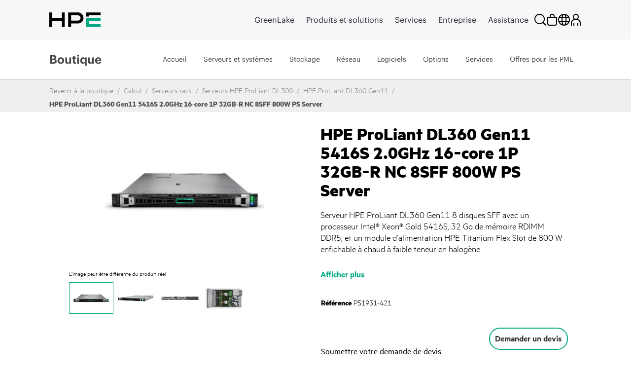

--- FILE ---
content_type: text/html;charset=UTF-8
request_url: https://buy.hpe.com/fr/fr/compute/rack-servers/proliant-dl300-servers/hpe-proliant-dl360-gen11-5416s-2-0ghz-16%e2%80%91core-1p-32gb%e2%80%91r-nc-8sff-800w-ps-server/p/showServices?sourceCode=P51931-421
body_size: 11491
content:
<section class="hpe-tabs__section hpe-tabs__section--active">
	<article class="hpe-product-list hpe-product-list--reverse">
		<div class="row">
			<div class="col-12 hpe-full-bleed--mobile">
				<div class="hpe-product-list__filter">
					<button
						class="hpe-button hpe-button--noborder hpe-product-list__filter-button">
						<svg class="hpe-icon hpe-icon--inline" role="img">
					        <use xmlns:xlink="http://www.w3.org/1999/xlink" xlink:href="#icon-filter"></use>
					    </svg>
						Filtrer les articles</button>
				</div>
			</div>
			<aside class="hpe-product-list__sidebar col-lg-3">
				<div class="hpe-product-list__close">
					<button
						class="hpe-button hpe-button--noborder hpe-product-list__close-button"
						id="">

						<svg class="hpe-icon " role="img">
                    <use xmlns:xlink="http://www.w3.org/1999/xlink"
								xlink:href="#icon-close"></use>
                  </svg>
					</button>
				</div>
				<input type="hidden" name="baseProduct" value="P51931-421">
				<section class="hpe-filter-list">
				<div id="product-facet-service">
				<div>
					<span class="selected-filter"><span class="no_of_filters"> </span> filtres sélectionnés</span>
					 	<button id="clearFacetServices" class="hpe-button-cancel clear-filter" onclick= "clearFacetServices()">
							Tout effacer</button>	
					</div>
					<hr class="hpe-divider hpe-product-list--reverse">
					<div class="facet js-facet facetID_facet_warrantycoverage" id="facetID4">

			<button
				class="hpe-button hpe-button--noborder hpe-disclosure__button hpe-toggle-facet-section"
				data-disclosure="filter-Warranty Coverage">
				<svg class="hpe-icon mrt-4">
				<use xlink:href="#icon-caret-next" class="facetExpand"></use>
			</svg>
				Acheter par Warranty Coverage</button>

			<section
				class="hpe-filter hpe-disclosure__section js-facet-values parentExpand js-facet-form"
				aria-hidden="false"
				data-disclosure-section="filter-Warranty Coverage">

				<ul
					class="hpe-filter__list mar-0 facet__list js-facet-list ">
					<li class="hpe-filter__item">
								<form action="#" method="get" class="mar-0">
									<input type="hidden" name="q" value="P51931-421:relevance:facet_warrantycoverage:En+garantie"/>
									<input type="hidden" name="text" value="P51931-421"/>
									<input type="hidden" name="textSearch" value=""/>
									<input type="hidden" name="pageSize" value="10"/>
									<label class="hpe-check-box">
									<span>
										<input type="checkbox"
                							
                							class="facet__list__checkbox js-facet-checkbox sr-only hpe-check-box__input servicesFacet" />
										
										<span class="hpe-check-box__control"></span>
										</span>
			  							<span class="facet__list__label">
											<span class="facet__list__text hpe-check-box__label">
												En garantie&nbsp;
												<span class="facet__value__count">(35)</span>
												</span>
										</span>
									</label>
								</form>
							</li>
							<li class="hpe-filter__item">
								<form action="#" method="get" class="mar-0">
									<input type="hidden" name="q" value="P51931-421:relevance:facet_warrantycoverage:Apr%C3%A8s+garantie"/>
									<input type="hidden" name="text" value="P51931-421"/>
									<input type="hidden" name="textSearch" value=""/>
									<input type="hidden" name="pageSize" value="10"/>
									<label class="hpe-check-box">
									<span>
										<input type="checkbox"
                							
                							class="facet__list__checkbox js-facet-checkbox sr-only hpe-check-box__input servicesFacet" />
										
										<span class="hpe-check-box__control"></span>
										</span>
			  							<span class="facet__list__label">
											<span class="facet__list__text hpe-check-box__label">
												Après garantie&nbsp;
												<span class="facet__value__count">(15)</span>
												</span>
										</span>
									</label>
								</form>
							</li>
							</ul>

				</section>
		</div>

	<div class="facet js-facet facetID_facet_additionaloptions" id="facetID5">

			<button
				class="hpe-button hpe-button--noborder hpe-disclosure__button hpe-toggle-facet-section"
				data-disclosure="filter-Additional Options">
				<svg class="hpe-icon mrt-4">
				<use xlink:href="#icon-caret-next" class="facetExpand"></use>
			</svg>
				Acheter par Additional Options</button>

			<section
				class="hpe-filter hpe-disclosure__section js-facet-values parentExpand js-facet-form"
				aria-hidden="false"
				data-disclosure-section="filter-Additional Options">

				<ul
					class="hpe-filter__list mar-0 facet__list js-facet-list ">
					<li class="hpe-filter__item">
								<form action="#" method="get" class="mar-0">
									<input type="hidden" name="q" value="P51931-421:relevance:facet_additionaloptions:DMR"/>
									<input type="hidden" name="text" value="P51931-421"/>
									<input type="hidden" name="textSearch" value=""/>
									<input type="hidden" name="pageSize" value="10"/>
									<label class="hpe-check-box">
									<span>
										<input type="checkbox"
                							
                							class="facet__list__checkbox js-facet-checkbox sr-only hpe-check-box__input servicesFacet" />
										
										<span class="hpe-check-box__control"></span>
										</span>
			  							<span class="facet__list__label">
											<span class="facet__list__text hpe-check-box__label">
												DMR&nbsp;
												<span class="facet__value__count">(19)</span>
												</span>
										</span>
									</label>
								</form>
							</li>
							<li class="hpe-filter__item">
								<form action="#" method="get" class="mar-0">
									<input type="hidden" name="q" value="P51931-421:relevance:facet_additionaloptions:CDMR"/>
									<input type="hidden" name="text" value="P51931-421"/>
									<input type="hidden" name="textSearch" value=""/>
									<input type="hidden" name="pageSize" value="10"/>
									<label class="hpe-check-box">
									<span>
										<input type="checkbox"
                							
                							class="facet__list__checkbox js-facet-checkbox sr-only hpe-check-box__input servicesFacet" />
										
										<span class="hpe-check-box__control"></span>
										</span>
			  							<span class="facet__list__label">
											<span class="facet__list__text hpe-check-box__label">
												CDMR&nbsp;
												<span class="facet__value__count">(12)</span>
												</span>
										</span>
									</label>
								</form>
							</li>
							</ul>

				</section>
		</div>

	<div class="facet js-facet facetID_facet_supportservtype" id="facetID6">

			<button
				class="hpe-button hpe-button--noborder hpe-disclosure__button hpe-toggle-facet-section"
				data-disclosure="filter-Support Service Type">
				<svg class="hpe-icon mrt-4">
				<use xlink:href="#icon-caret-next" class="facetExpand"></use>
			</svg>
				Acheter par Support Service Type</button>

			<section
				class="hpe-filter hpe-disclosure__section js-facet-values parentExpand js-facet-form"
				aria-hidden="false"
				data-disclosure-section="filter-Support Service Type">

				<ul
					class="hpe-filter__list mar-0 facet__list js-facet-list ">
					<li class="hpe-filter__item">
								<form action="#" method="get" class="mar-0">
									<input type="hidden" name="q" value="P51931-421:relevance:facet_supportservtype:Tech+Care+Basic"/>
									<input type="hidden" name="text" value="P51931-421"/>
									<input type="hidden" name="textSearch" value=""/>
									<input type="hidden" name="pageSize" value="10"/>
									<label class="hpe-check-box">
									<span>
										<input type="checkbox"
                							
                							class="facet__list__checkbox js-facet-checkbox sr-only hpe-check-box__input servicesFacet" />
										
										<span class="hpe-check-box__control"></span>
										</span>
			  							<span class="facet__list__label">
											<span class="facet__list__text hpe-check-box__label">
												Tech Care Basic&nbsp;
												<span class="facet__value__count">(18)</span>
												</span>
										</span>
									</label>
								</form>
							</li>
							<li class="hpe-filter__item">
								<form action="#" method="get" class="mar-0">
									<input type="hidden" name="q" value="P51931-421:relevance:facet_supportservtype:Tech+Care+Essential"/>
									<input type="hidden" name="text" value="P51931-421"/>
									<input type="hidden" name="textSearch" value=""/>
									<input type="hidden" name="pageSize" value="10"/>
									<label class="hpe-check-box">
									<span>
										<input type="checkbox"
                							
                							class="facet__list__checkbox js-facet-checkbox sr-only hpe-check-box__input servicesFacet" />
										
										<span class="hpe-check-box__control"></span>
										</span>
			  							<span class="facet__list__label">
											<span class="facet__list__text hpe-check-box__label">
												Tech Care Essential&nbsp;
												<span class="facet__value__count">(18)</span>
												</span>
										</span>
									</label>
								</form>
							</li>
							<li class="hpe-filter__item">
								<form action="#" method="get" class="mar-0">
									<input type="hidden" name="q" value="P51931-421:relevance:facet_supportservtype:Tech+Care+Critical"/>
									<input type="hidden" name="text" value="P51931-421"/>
									<input type="hidden" name="textSearch" value=""/>
									<input type="hidden" name="pageSize" value="10"/>
									<label class="hpe-check-box">
									<span>
										<input type="checkbox"
                							
                							class="facet__list__checkbox js-facet-checkbox sr-only hpe-check-box__input servicesFacet" />
										
										<span class="hpe-check-box__control"></span>
										</span>
			  							<span class="facet__list__label">
											<span class="facet__list__text hpe-check-box__label">
												Tech Care Critical&nbsp;
												<span class="facet__value__count">(14)</span>
												</span>
										</span>
									</label>
								</form>
							</li>
							<li class="hpe-filter__item">
								<form action="#" method="get" class="mar-0">
									<input type="hidden" name="q" value="P51931-421:relevance:facet_supportservtype:Installation%2FMise+en+service%2FMise+en+%C5%93uvre"/>
									<input type="hidden" name="text" value="P51931-421"/>
									<input type="hidden" name="textSearch" value=""/>
									<input type="hidden" name="pageSize" value="10"/>
									<label class="hpe-check-box">
									<span>
										<input type="checkbox"
                							
                							class="facet__list__checkbox js-facet-checkbox sr-only hpe-check-box__input servicesFacet" />
										
										<span class="hpe-check-box__control"></span>
										</span>
			  							<span class="facet__list__label">
											<span class="facet__list__text hpe-check-box__label">
												Installation/Mise en service/Mise en œuvre&nbsp;
												<span class="facet__value__count">(6)</span>
												</span>
										</span>
									</label>
								</form>
							</li>
							<li class="hpe-filter__item">
								<form action="#" method="get" class="mar-0">
									<input type="hidden" name="q" value="P51931-421:relevance:facet_supportservtype:Learning+Credits"/>
									<input type="hidden" name="text" value="P51931-421"/>
									<input type="hidden" name="textSearch" value=""/>
									<input type="hidden" name="pageSize" value="10"/>
									<label class="hpe-check-box">
									<span>
										<input type="checkbox"
                							
                							class="facet__list__checkbox js-facet-checkbox sr-only hpe-check-box__input servicesFacet" />
										
										<span class="hpe-check-box__control"></span>
										</span>
			  							<span class="facet__list__label">
											<span class="facet__list__text hpe-check-box__label">
												Learning Credits&nbsp;
												<span class="facet__value__count">(1)</span>
												</span>
										</span>
									</label>
								</form>
							</li>
							</ul>

				<button
					class="hpe-button hpe-button--noborder hpe-filter__button hpe-filter__button--more"
					style="display: block">Afficher plus</button>
				</section>
		</div>

	<div class="facet js-facet facetID_facet_servicemethod" id="facetID7">

			<button
				class="hpe-button hpe-button--noborder hpe-disclosure__button hpe-toggle-facet-section"
				data-disclosure="filter-Service method">
				<svg class="hpe-icon mrt-4">
				<use xlink:href="#icon-caret-next" class="facetExpand"></use>
			</svg>
				Acheter par Service method</button>

			<section
				class="hpe-filter hpe-disclosure__section js-facet-values parentExpand js-facet-form"
				aria-hidden="false"
				data-disclosure-section="filter-Service method">

				<ul
					class="hpe-filter__list mar-0 facet__list js-facet-list ">
					<li class="hpe-filter__item">
								<form action="#" method="get" class="mar-0">
									<input type="hidden" name="q" value="P51931-421:relevance:facet_servicemethod:Mat%C3%A9riel+sur+site"/>
									<input type="hidden" name="text" value="P51931-421"/>
									<input type="hidden" name="textSearch" value=""/>
									<input type="hidden" name="pageSize" value="10"/>
									<label class="hpe-check-box">
									<span>
										<input type="checkbox"
                							
                							class="facet__list__checkbox js-facet-checkbox sr-only hpe-check-box__input servicesFacet" />
										
										<span class="hpe-check-box__control"></span>
										</span>
			  							<span class="facet__list__label">
											<span class="facet__list__text hpe-check-box__label">
												Matériel sur site&nbsp;
												<span class="facet__value__count">(50)</span>
												</span>
										</span>
									</label>
								</form>
							</li>
							</ul>

				</section>
		</div>

	<div class="facet js-facet facetID_facet_durationterm" id="facetID8">

			<button
				class="hpe-button hpe-button--noborder hpe-disclosure__button hpe-toggle-facet-section"
				data-disclosure="filter-Duration (term)">
				<svg class="hpe-icon mrt-4">
				<use xlink:href="#icon-caret-next" class="facetExpand"></use>
			</svg>
				Acheter par Duration (term)</button>

			<section
				class="hpe-filter hpe-disclosure__section js-facet-values parentExpand js-facet-form"
				aria-hidden="false"
				data-disclosure-section="filter-Duration (term)">

				<ul
					class="hpe-filter__list mar-0 facet__list js-facet-list ">
					<li class="hpe-filter__item">
								<form action="#" method="get" class="mar-0">
									<input type="hidden" name="q" value="P51931-421:relevance:facet_durationterm:1+an"/>
									<input type="hidden" name="text" value="P51931-421"/>
									<input type="hidden" name="textSearch" value=""/>
									<input type="hidden" name="pageSize" value="10"/>
									<label class="hpe-check-box">
									<span>
										<input type="checkbox"
                							
                							class="facet__list__checkbox js-facet-checkbox sr-only hpe-check-box__input servicesFacet" />
										
										<span class="hpe-check-box__control"></span>
										</span>
			  							<span class="facet__list__label">
											<span class="facet__list__text hpe-check-box__label">
												1 an&nbsp;
												<span class="facet__value__count">(10)</span>
												</span>
										</span>
									</label>
								</form>
							</li>
							<li class="hpe-filter__item">
								<form action="#" method="get" class="mar-0">
									<input type="hidden" name="q" value="P51931-421:relevance:facet_durationterm:3+ans"/>
									<input type="hidden" name="text" value="P51931-421"/>
									<input type="hidden" name="textSearch" value=""/>
									<input type="hidden" name="pageSize" value="10"/>
									<label class="hpe-check-box">
									<span>
										<input type="checkbox"
                							
                							class="facet__list__checkbox js-facet-checkbox sr-only hpe-check-box__input servicesFacet" />
										
										<span class="hpe-check-box__control"></span>
										</span>
			  							<span class="facet__list__label">
											<span class="facet__list__text hpe-check-box__label">
												3 ans&nbsp;
												<span class="facet__value__count">(9)</span>
												</span>
										</span>
									</label>
								</form>
							</li>
							<li class="hpe-filter__item">
								<form action="#" method="get" class="mar-0">
									<input type="hidden" name="q" value="P51931-421:relevance:facet_durationterm:4+ans"/>
									<input type="hidden" name="text" value="P51931-421"/>
									<input type="hidden" name="textSearch" value=""/>
									<input type="hidden" name="pageSize" value="10"/>
									<label class="hpe-check-box">
									<span>
										<input type="checkbox"
                							
                							class="facet__list__checkbox js-facet-checkbox sr-only hpe-check-box__input servicesFacet" />
										
										<span class="hpe-check-box__control"></span>
										</span>
			  							<span class="facet__list__label">
											<span class="facet__list__text hpe-check-box__label">
												4 ans&nbsp;
												<span class="facet__value__count">(9)</span>
												</span>
										</span>
									</label>
								</form>
							</li>
							<li class="hpe-filter__item">
								<form action="#" method="get" class="mar-0">
									<input type="hidden" name="q" value="P51931-421:relevance:facet_durationterm:5+ans"/>
									<input type="hidden" name="text" value="P51931-421"/>
									<input type="hidden" name="textSearch" value=""/>
									<input type="hidden" name="pageSize" value="10"/>
									<label class="hpe-check-box">
									<span>
										<input type="checkbox"
                							
                							class="facet__list__checkbox js-facet-checkbox sr-only hpe-check-box__input servicesFacet" />
										
										<span class="hpe-check-box__control"></span>
										</span>
			  							<span class="facet__list__label">
											<span class="facet__list__text hpe-check-box__label">
												5 ans&nbsp;
												<span class="facet__value__count">(9)</span>
												</span>
										</span>
									</label>
								</form>
							</li>
							<li class="hpe-filter__item">
								<form action="#" method="get" class="mar-0">
									<input type="hidden" name="q" value="P51931-421:relevance:facet_durationterm:2+ans"/>
									<input type="hidden" name="text" value="P51931-421"/>
									<input type="hidden" name="textSearch" value=""/>
									<input type="hidden" name="pageSize" value="10"/>
									<label class="hpe-check-box">
									<span>
										<input type="checkbox"
                							
                							class="facet__list__checkbox js-facet-checkbox sr-only hpe-check-box__input servicesFacet" />
										
										<span class="hpe-check-box__control"></span>
										</span>
			  							<span class="facet__list__label">
											<span class="facet__list__text hpe-check-box__label">
												2 ans&nbsp;
												<span class="facet__value__count">(6)</span>
												</span>
										</span>
									</label>
								</form>
							</li>
							<li class="hpe-filter__item">
								<form action="#" method="get" class="mar-0">
									<input type="hidden" name="q" value="P51931-421:relevance:facet_durationterm:6+ans"/>
									<input type="hidden" name="text" value="P51931-421"/>
									<input type="hidden" name="textSearch" value=""/>
									<input type="hidden" name="pageSize" value="10"/>
									<label class="hpe-check-box">
									<span>
										<input type="checkbox"
                							
                							class="facet__list__checkbox js-facet-checkbox sr-only hpe-check-box__input servicesFacet" />
										
										<span class="hpe-check-box__control"></span>
										</span>
			  							<span class="facet__list__label">
											<span class="facet__list__text hpe-check-box__label">
												6 ans&nbsp;
												<span class="facet__value__count">(4)</span>
												</span>
										</span>
									</label>
								</form>
							</li>
							<li class="hpe-filter__item">
								<form action="#" method="get" class="mar-0">
									<input type="hidden" name="q" value="P51931-421:relevance:facet_durationterm:7+ans"/>
									<input type="hidden" name="text" value="P51931-421"/>
									<input type="hidden" name="textSearch" value=""/>
									<input type="hidden" name="pageSize" value="10"/>
									<label class="hpe-check-box">
									<span>
										<input type="checkbox"
                							
                							class="facet__list__checkbox js-facet-checkbox sr-only hpe-check-box__input servicesFacet" />
										
										<span class="hpe-check-box__control"></span>
										</span>
			  							<span class="facet__list__label">
											<span class="facet__list__text hpe-check-box__label">
												7 ans&nbsp;
												<span class="facet__value__count">(4)</span>
												</span>
										</span>
									</label>
								</form>
							</li>
							</ul>

				<button
					class="hpe-button hpe-button--noborder hpe-filter__button hpe-filter__button--more"
					style="display: block">Afficher plus</button>
				</section>
		</div>

	</div>
				</section>
			</aside>

			<div class="col-lg-9 hpe-full-bleed--mobile servicesSection">
					<div class="col-md-12">
						<section class="hpe-compare" style="display: none">
							<div class="row align-items-center justify-content-between">
								<div class="col-6 pb-2">
									<span class="strongCls"><span id="noOfProductsToCompareServices">0</span>
										articles</span> Sélectionné pour comparaison</div>
								<div class="col-auto pb-2">
									<button class="compareButton hpe-button" compareTableFlag="compareServices">
										Comparer les articles<svg class="hpe-icon mr-l10" role="img" aria-label="">
											<use xlink:href="#icon-link-next"></use>
										</svg>
									</button>
								</div>
							</div>
							<div class="compare-container">
								<div class="hpe-compare__row row" id="productCompareContainerServices"></div>
							</div>
								<script id="productCompareTemplateServices" type="text/x-jQuery-tmpl">
								<div class="col-6">
									<article class="hpe-card-compare">
										<button class="hpe-button hpe-button--noborder hpe-card-compare__close" 
											id="" onclick="closeProductToComparePLP('ProductIDValue','flagValClose')">
											<svg class="hpe-icon">
												<use xlink:href="#icon-close"></use>
											</svg>
										</button>
										<div class="row">
											<div class="col-sm-4 compare-img-container">
												<img src="ProductImageURL"
												alt="Server" title="Server" class="img-fluid">
											</div>
											<div class="col-12 col-sm-8">
												<h3 class="hpe-card-compare__name">
													<a>ProductNameValue</a>
												</h3>
												<p class="hideText">
													<span class="">
														
														<span class="hpe-font-weight">ProductPriceValue</span>
														<span class="hpe-font-size-vat-message hpe-stock--in">
										</span>
													</span>
												</p>
											</div>
										</div>
									</article>
								</div>
							</script>
						</section>
					</div>

					<div class=" top">
		<div class="pagination-toolbar">

			<div class="helper clearfix hidden-md hidden-lg"></div>
				<div class="sort-refine-bar">
					<div class="row">
						<div class="col-sm-12">
							<header class="hpe-product-list__header pdp-pagination-responsive">
									<div class="hpe-product-list__sort col-auto hpe-input--active">
										<form id="sortForm1"
											name="sortForm1" method="get"
											class=" mar-0 ">
											<span>Trier par :</span>
											<select id="sortOptions1" name="sort"
												class="hpe-select hpe-select--minimal sortServices">
												<option disabled>Trier par :</option>
												<option value="relevance"
																		selected="selected">
																		Pertinence</option>
																<option value="name-asc"
																		>
																		Nom (croissant)</option>
																<option value="name-desc"
																		>
																		Nom (décroissant)</option>
																<option value="price-asc"
																	>Prix: les plus bas en premier)</option>
															<option value="price-desc"
																	>Prix: les plus élevés en premiers)</option>
															</select>
											<input type="hidden" name="q"
													value="P51931-421&#x3a;relevance" />
											<input type="hidden" name="show" value="Page" />
												<input type="hidden" name="pageSize" value="10" />
                                        </form>

									</div>
									<div class="hpe-product-list__results">
										<div class="col-xs-12 col-sm-2 col-md-4 hidden-md hidden-lg">
												<button class="btn btn-default js-show-facets" data-select-refinements-title="Sélectionnez des critères">
    Affiner</button></div>
										<div class="hpe-product-list__results">
												1 - 
															10 sur 57 articles</div>
										</div>
								</header>
							</div>
					</div>
				</div>
			</div>
	</div>
<!---->
<section class="hpe-product-list__row row configurator-triggering-section">

	<div id="hpeit-baseModel-plp" class="hpeit-plp-section px-4 py-3">
		<div class="hpeit-baseModel-item-details">
			<div class="row mx-0">
				<div class="col-md-3 col-lg-2 hpeitCompareCheckBox">
					<div class="hpe-product-list__image h-auto">
						<a class="product__list--thumb" href="/fr/fr/services-and-support/technology-services/hardware-software-combo-support-service/hpe-tech-care-basic-hw-service/hpe-3y-tech-care-basic-service-hw-only/p/h93b0e" id="imgcont_H93B0E">

									<img scrollimgsrc="https://assets.ext.hpe.com/is/image/hpedam/s00010661?$thumbnail$#.png" alt="HPE 3 Year Tech Care Basic DL360 Gen11 HW Service"  class=""/>
			</a>
							</div>

				</div>
				<div class="col-md-9 col-lg-10 hpe-full-bleed--mobile productModels">
					<div class="hpe-product-list__about">
						<a href=/fr/fr/services-and-support/technology-services/hardware-software-combo-support-service/hpe-tech-care-basic-hw-service/hpe-3y-tech-care-basic-service-hw-only/p/h93b0e class="hpe-anchor hpe-anchor--primary">
									<h2 class="hpe-headline hpe-headline--strong hpe-headline--small hpe-product-list__name">
										HPE 3 Year Tech Care Basic DL360 Gen11 HW Service</h2>
								</a>
							<!-- TEMPORARY PLEASE REPLACE START -->
						<div class="hpe-product-list__meta row">
							<div class="col-auto fullWidth hpeitCompareCheckBox">
								<div class="hpe-product-list__sku cpo-condition-allighnment">
									<span class="pdp-list-center-align-items ">
										<label class="hpe-label--inline">
											N° référence</label>H93B0E</span>
									<span class="pdp-list-center-align-items">
										<label class="hpe-check-box newRowPdpCb margin0" id="am">
										<span>
											<input type="checkbox" productId="H93B0E" tabindex="0" compareFlag="compareServices" class="productToCompareCheckbox hpe-check-box__input" value="H93B0E" name="HPE 3 Year Tech Care Basic DL360 Gen11 HW Service" />
											<span class="hpe-check-box__control"></span>
										</span>
										<span class="hpe-check-box__label" id="H93B0E" value="H93B0E" name="hpeprodcompcb">
											Comparer </span>
										</label>
									</span>
								</div>
							</div>
						</div>
					</div>
				</div>
			</div>
		</div>
		<div class="hpeit-baseModel-CTA-block product-models-slot">
			<div class="row mx-3 my-3">
				<div class="hpe-specification-section">
					<div id="displayTableSpecificationH93B0E_service" class="hpe-product-list__meta--light"></div>
					<button id="H93B0E" class="hpe-button--noborder hpe-anchor hpe-anchor--primary show-specification_H93B0E_service hpe-show-specification__button pr-4" onclick="showSpecification('H93B0E', 'false','service', event)">
						Afficher les spécifications</button>
					<input type="hidden" class="show-specification-hidden-text" value="Afficher les spécifications">

							<input type="hidden" class="hide-specification-hidden-text" value="Masquer les spécifications">
							<input type="hidden" class="no-showhide-specification-hidden-text" value="Aucune spécification disponible ">
						</div>
				<div class="">
					</div>
			</div>

			<input type="hidden" name="offerCode" value="3002-H93B0E" />
			<input type="hidden" name="sellerName" value="Compufirst by XEFI" />

			<input type="hidden" name="instantPricing" value="" />
			<input type="hidden" name="hpeSellersList" value="" />
			<input type="hidden" name="instantOfferPrice" id="instantOfferPrice" value="" />

			<!-- Show instant price link start -->
			<!-- Show instant price link end -->
			<div id="hpeit-transactionalCTA_H93B0E" class="row mx-2 mb-3 ">
					<div class="col-md-8 col-lg-9 col-sm-7">
					    <!-- Start HYBRIS-6882 : Label change for transactional and non-transactional experience for pricing on PDP page-->
					    <div class="hpeit-buyNowLabel nonHpFsPrice_H93B0E">
                            PRIX D’ACHAT IMMÉDIAT :</div>
                        <!-- End HYBRIS-6882 : Label change for transactional and non-transactional experience for pricing on PDP page-->
						<div class="nonHpFsPrice_H93B0E">
										<div class="base-model-price hpe-product-list-item__price_1 hpe-product-list__price hpe-product-list-item__price sku-model-priceH93B0E_service price-info-section">
											<label id="lbl_H93B0E" class="priceTotal priceTotal_H93B0E ">
														1 104,94 €</label>
													<label id="lbll_H93B0E" class="originalprice">
													</label>
													<label id="lblll_H93B0E" class="discountdesc">
													</label>
												<svg aria-label="CircleInformation" onclick="showPriceInfoModal(event)" viewBox="0 0 16 16" class="StyledIcon-sc-ofa7kd-0 fe-priceinfo-popup">
														<path d="M8 6.00002C8.36819 6.00002 8.66666 6.2985 8.66666 6.66669V9.33335C8.66666 9.70154 8.36819 10 8 10C7.63181 10 7.33333 9.70154 7.33333 9.33335V6.66669C7.33333 6.2985 7.63181 6.00002 8 6.00002Z" fill="#3E4550"/>
                                                                     <path d="M8 3.66669C8.36819 3.66669 8.66666 3.96516 8.66666 4.33335V4.39976C8.66666 4.76795 8.36819 5.06643 8 5.06643C7.63181 5.06643 7.33333 4.76795 7.33333 4.39976V4.33335C7.33333 3.96516 7.63181 3.66669 8 3.66669Z" fill="#3E4550"/>
                                                                     <path fill-rule="evenodd" clip-rule="evenodd" d="M12 0.666687C13.8409 0.666687 15.3333 2.15907 15.3333 4.00002V9.33335C15.3333 11.1743 13.8409 12.6667 12 12.6667H10.3776L9.14323 14.7233C8.62535 15.5864 7.37464 15.5864 6.85677 14.7233L5.62239 12.6667H4C2.15905 12.6667 0.666664 11.1743 0.666664 9.33335V4.00002C0.666664 2.15907 2.15905 0.666687 4 0.666687H12ZM4 2.00002C2.89543 2.00002 2 2.89545 2 4.00002V9.33335C2 10.4379 2.89543 11.3334 4 11.3334H5.62239C6.09064 11.3334 6.52463 11.579 6.76562 11.9805L8 14.0378L9.23437 11.9805L9.28125 11.9069C9.5292 11.5491 9.93855 11.3334 10.3776 11.3334H12C13.1046 11.3334 14 10.4379 14 9.33335V4.00002C14 2.89545 13.1046 2.00002 12 2.00002H4Z" fill="#3E4550"/>
													</svg>
												<div style="visibility: hidden;" class="fe-price-info-popup-wrapper">
												<div class="fe-price-info-popup">
													<svg aria-label="Close" onclick="closePriceInfoModal(event)" viewBox="0 0 24 24" class="StyledIcon-sc-ofa7kd-0 fe-priceinfo-popup-close">
														<path fill="none" stroke="#000" stroke-width="2" d="m3 3 18 18M3 21 21 3">
														</path>
													</svg>
													<span class="plp_price_info_newH93B0E">
															<span>
																	Les prix affichés sont fournis par le revendeur et ne comprennent pas les taxes et les frais d’expédition applicables</span>
															</span>
														<span class="plp_price_info_cpoH93B0E hidden">
															Pricing displayed for the products does not include applicable taxes and shipping.</span>
													</div>
											</div>
											<span class="hpe-font-size-vat-message hpe-stock--in">
												</span>
										</div>
									</div>
								<div class="test_minimum_lease" style="display: none;">
									<!--  This is using to test Model for PDP-->
									0--true--true</div>
								<div class="Fe_leaseAmount displaynone Fe_leaseAmountH93B0E_service" id="Fe_leaseAmountH93B0E_service">
									À partir de<span class="leaseprice lease-amt-space">0</span>/mois avec HPE Financial Services<span class="expand-icon-wrapper" role="presentation" aria-hidden="true" title="More Info">
												<svg class="expand-icon" width="24" height="24" viewBox="0 0 24 24" fill="none" xmlns="http://www.w3.org/2000/svg">
													<path d="M8 6.66669C8.36819 6.66669 8.66666 6.96516 8.66666 7.33335V11.3334C8.66666 11.7015 8.36819 12 8 12C7.63181 12 7.33333 11.7015 7.33333 11.3334V7.33335C7.33333 6.96516 7.63181 6.66669 8 6.66669Z" fill="#3E4550"/>
													<path d="M8 4.33335C8.36819 4.33335 8.66666 4.63183 8.66666 5.00002V5.06643C8.66666 5.43462 8.36819 5.73309 8 5.73309C7.63181 5.73309 7.33333 5.43462 7.33333 5.06643V5.00002C7.33333 4.63183 7.63181 4.33335 8 4.33335Z" fill="#3E4550"/>
													<path fill-rule="evenodd" clip-rule="evenodd" d="M8 0.666687C12.0501 0.666687 15.3333 3.94993 15.3333 8.00002C15.3333 12.0501 12.0501 15.3334 8 15.3334C3.94991 15.3334 0.666664 12.0501 0.666664 8.00002C0.666664 3.94993 3.94991 0.666687 8 0.666687ZM8 2.00002C4.68629 2.00002 2 4.68631 2 8.00002C2 11.3137 4.68629 14 8 14C11.3137 14 14 11.3137 14 8.00002C14 4.68631 11.3137 2.00002 8 2.00002Z" fill="#3E4550"/>
												</svg>
											</span>
										</div>
								<div class="hpe-sku-reseller hpe-sku-resellerH93B0E_service fullfilledtext_H93B0E  col-lg-7 col-md-10 px-0" id="productCode-H93B0E">
												<div class="hpeit-reseller-dropdown shopNameH93B0E" >
            <select class="d-none" id="shop">
                <option id="shop-options" name="Compufirst by XEFI" value="3002-H93B0E" selected></option>
            </select>
            <div class="hpeit-reseller-dropdown-input" id="hpeit-reseller-select_H93B0E" onclick="resellerDropdownClick(this)">
                <div>
                    <span class="col-sm-6 col-md-4 col-lg-4 hpeit-reseller">
                        <span class="hpeit-reseller-name d-none">Compufirst by XEFI</span>
                        <image class="hpeit-reseller-logo " src="/medias/?context=bWFzdGVyfHJvb3R8NzkxNDI3fGltYWdlL3BuZ3xoMzAvaDhlLzQ2NjQyOTAwOTU5MjYyLnBuZ3wzMjQ1ZWNmNjk4MDE5NDg4ZjIzZTg2OThkMmYyMWQxMWM2YmY1MWEyMDBmZTcwZmNiN2I1MDM5MDAxYjZmZjU2" height="24px" height="width" />
                    </span>
                    <span class="col-sm-6 col-md-3 col-lg-4 hpeit-availablity">  En stock!</span>
                    <span class="col-sm-12 col-md-5 col-lg-4 hpeit-price"> 
                        1 104,94 €</span>
                </div>
                <span class="hpeit-dropdown-arrowIcon">
                <svg class="" width="24" height="24" viewBox="0 0 22 22">
                    <use xlink:href="#icon-arrow"></use>
                </svg>
                </span>
            </div>
            <ul class="hpeit-reseller-dropdown-options" id="hpeit-reseller-options_H93B0E" data-productcode="H93B0E" data-type='skuPLP'>
                <li class="selected" data-islogo="true" data-resellername="Compufirst by XEFI"
                        data-leaseprice="0" data-offercode="3002-H93B0E" data-discountdescription="nopromo"  
                        data-discountprice="0,00 €" data-price="1 104,94 €" onclick="resellerDropdownOptionsClick(this)">
                        <span class="hpeit-options-reseller col-sm-6 col-md-4 col-lg-4">
                            <span class="hpeit-options-reseller-name d-none"> Compufirst by XEFI</span>
                            <image class="hpeit-options-reseller-logo " src="/medias/?context=bWFzdGVyfHJvb3R8NzkxNDI3fGltYWdlL3BuZ3xoMzAvaDhlLzQ2NjQyOTAwOTU5MjYyLnBuZ3wzMjQ1ZWNmNjk4MDE5NDg4ZjIzZTg2OThkMmYyMWQxMWM2YmY1MWEyMDBmZTcwZmNiN2I1MDM5MDAxYjZmZjU2" height="24px" height="width" />
                        </span>            
                        <span class="hpeit-options-availablity col-sm-6 col-md-3 col-lg-4"> En stock! </span>
                        <span class="hpeit-options-price col-sm-12 col-md-5 col-lg-4">
                            1 104,94 €</span>
                    </li>
                </ul>
        </div>

    </div>
											</div>

					<div class="col-md-4 col-lg-3 col-sm-5 hpe-product-list__buttonH93B0E_service">
						<div class="hpeit-transact-cta1" style="margin-top: 22px">
									<div class="nonhpefsoffer_H93B0E">
												<form id="command" class="addToCartOptionsBtn add_to_cart_form" action="/cart/add" method="post"><input type="hidden" name="productCodePost" class="productcode" id="product_plp_codeH93B0E" value="offer_3002-H93B0E" />
																		<input type="hidden" name="elqFormName" value="FM_EXT_Marketplace_Add_to_Cart" />
																		<input type="hidden" name="elqSiteId" value="2048" />
																		<input type="hidden" name="C_Aprimo_Activity_ID__Most_Recent1" value="510353804" />
																		<input type="hidden" name="C_Response_Type1" value="Nurture" />
																		<input type="hidden" name="C_Lead_Source___Most_Recent1" value="HPE.com - Lead Generation" />
																		<input type="hidden" name="C_GRM_ID1" value="0" />
																		<input type="hidden" name="C_GRM_Cleansed_Status1" value="To GRM" />
																		<input type="hidden" name="C_Form_Source1" value="ELQ_Force Post External" />
																		<input type="hidden" name="FormName" value="FM_EXT_Marketplace_Add_to_Cart" />
																		<input type="hidden" name="privacyChangeSource" value="Marketplace Add to Cart [FM_EXT_Marketplace_Add_to_Cart]" />
																		<input type="hidden" name="mcid_detailFormName" value="FM_EXT_Marketplace_Add_to_Cart" />
																		<input type="hidden" name="MKP_Cart_Status" value="Add to Cart" />
																		<input type="hidden" name="Method_Opt-in" value="GDPR-Online" />
																		<input type="hidden" name="elqCookieWrite" value="0">
																		<input type="hidden" name="elqCustomerGUID" id="elqCustomerGUID" value="">
																		<input type="hidden" name="C_Cart_SKUs" value="H93B0E" />
																		<input type="hidden" name="isPreOwned" id="pre-owned-plpH93B0E" value="false" />
																		<button type="button" class="hpe-button hpe-button--primary add-cart-btn PDPbuttonAlignment js-enable-btn mr-10" onclick="addtocart(this)" data-analytics-productID="H93B0E" data-analytics-productName="HPE 3 Year Tech Care Basic DL360 Gen11 HW Service" data-analytics-pageName="PDP" data-analytics-price="1 104,94 €" aria-label="cart" disabled>
																			Ajouter au panier<svg class="hpe-icon" aria-label="Cart">
																				<use xmlns:xlink="http://www.w3.org/1999/xlink" xlink:href="#icon-cart"></use>
																			</svg>
																		</button>
																	<div>
<input type="hidden" name="CSRFToken" value="88cac55f-81c2-4a9e-a491-4c27f3497bf5" />
</div></form></div>
										</div>
								</div>
				</div>
			<div id="hpeit-requestQuoteCTA_H93B0E" class="hpeit-skuPdp-requestQuoteCTA row mx-2 my-3 "> 
				<div class="col-md-7 col-sm-6 col-lg-8 d-flex align-items-center">
				<span> Soumettre votre demande de devis personnalisé</span>
				</div>
				<div class="col-md-5 col-sm-6 col-lg-4">
					<div class="hpefsoffer_quote_H93B0E">
									<form id="command" action="/fr/fr/cart/add" method="post"><input type="hidden" name="productCodePost" value="H93B0E" />
	<input type="hidden" name="requestQuoteShopName" id="plp_quote_shop_name_H93B0E" value="Compufirst by XEFI" />
	<input type="hidden" name="isPreOwned" id="cpo_value_quoteH93B0E" value="false" />
	<button type="submit"
			class="hpe-button hpe-button--secondary js-enable-btn PDPbuttonAlignment  getquotebtn"
			onclick="getquote(this)" data-analytics-productID="H93B0E" data-lng-class="lngstyle">
			Demander un devis</button>
	<div>
<input type="hidden" name="CSRFToken" value="88cac55f-81c2-4a9e-a491-4c27f3497bf5" />
</div></form></div>
							</div>
			</div>
			</div>
	</div>
	</section>
 
<script>
    $(document).ready(function(){
            const queryString = window.location.pathname; 
        	const customize=queryString.split('/')[1]+'-'+queryString.split('/')[2]+'-customize';
        	$('[data-lng-class="customize-link"]').addClass(customize);
    });
</script> 
<!---->
<section class="hpe-product-list__row row configurator-triggering-section">

	<div id="hpeit-baseModel-plp" class="hpeit-plp-section px-4 py-3">
		<div class="hpeit-baseModel-item-details">
			<div class="row mx-0">
				<div class="col-md-3 col-lg-2 hpeitCompareCheckBox">
					<div class="hpe-product-list__image h-auto">
						<a class="product__list--thumb" href="/fr/fr/services-and-support/technology-services/installation-of-hardware-support-services/hpe-installation-and-startup-for-servers/hpe-proliant-remote-installation-and-startup-service/p/h30jge" id="imgcont_H30JGE">

									<img scrollimgsrc="https://assets.ext.hpe.com/is/image/hpedam/s00009946?$thumbnail$#.png" alt="HPE Proliant DL/ML Remote Startup Service"  class=""/>
			</a>
							</div>

				</div>
				<div class="col-md-9 col-lg-10 hpe-full-bleed--mobile productModels">
					<div class="hpe-product-list__about">
						<a href=/fr/fr/services-and-support/technology-services/installation-of-hardware-support-services/hpe-installation-and-startup-for-servers/hpe-proliant-remote-installation-and-startup-service/p/h30jge class="hpe-anchor hpe-anchor--primary">
									<h2 class="hpe-headline hpe-headline--strong hpe-headline--small hpe-product-list__name">
										HPE Proliant DL/ML Remote Startup Service</h2>
								</a>
							<!-- TEMPORARY PLEASE REPLACE START -->
						<div class="hpe-product-list__meta row">
							<div class="col-auto fullWidth hpeitCompareCheckBox">
								<div class="hpe-product-list__sku cpo-condition-allighnment">
									<span class="pdp-list-center-align-items ">
										<label class="hpe-label--inline">
											N° référence</label>H30JGE</span>
									<span class="pdp-list-center-align-items">
										<label class="hpe-check-box newRowPdpCb margin0" id="am">
										<span>
											<input type="checkbox" productId="H30JGE" tabindex="0" compareFlag="compareServices" class="productToCompareCheckbox hpe-check-box__input" value="H30JGE" name="HPE Proliant DL/ML Remote Startup Service" />
											<span class="hpe-check-box__control"></span>
										</span>
										<span class="hpe-check-box__label" id="H30JGE" value="H30JGE" name="hpeprodcompcb">
											Comparer </span>
										</label>
									</span>
								</div>
							</div>
						</div>
					</div>
				</div>
			</div>
		</div>
		<div class="hpeit-baseModel-CTA-block product-models-slot">
			<div class="row mx-3 my-3">
				<div class="hpe-specification-section">
					<div id="displayTableSpecificationH30JGE_service" class="hpe-product-list__meta--light"></div>
					<button id="H30JGE" class="hpe-button--noborder hpe-anchor hpe-anchor--primary show-specification_H30JGE_service hpe-show-specification__button pr-4" onclick="showSpecification('H30JGE', 'false','service', event)">
						Afficher les spécifications</button>
					<input type="hidden" class="show-specification-hidden-text" value="Afficher les spécifications">

							<input type="hidden" class="hide-specification-hidden-text" value="Masquer les spécifications">
							<input type="hidden" class="no-showhide-specification-hidden-text" value="Aucune spécification disponible ">
						</div>
				<div class="">
					</div>
			</div>

			<input type="hidden" name="offerCode" value="3002-H30JGE" />
			<input type="hidden" name="sellerName" value="Compufirst by XEFI" />

			<input type="hidden" name="instantPricing" value="" />
			<input type="hidden" name="hpeSellersList" value="" />
			<input type="hidden" name="instantOfferPrice" id="instantOfferPrice" value="" />

			<!-- Show instant price link start -->
			<!-- Show instant price link end -->
			<div id="hpeit-transactionalCTA_H30JGE" class="row mx-2 mb-3 ">
					<div class="col-md-8 col-lg-9 col-sm-7">
					    <!-- Start HYBRIS-6882 : Label change for transactional and non-transactional experience for pricing on PDP page-->
					    <div class="hpeit-buyNowLabel nonHpFsPrice_H30JGE">
                            PRIX D’ACHAT IMMÉDIAT :</div>
                        <!-- End HYBRIS-6882 : Label change for transactional and non-transactional experience for pricing on PDP page-->
						<div class="nonHpFsPrice_H30JGE">
										<div class="base-model-price hpe-product-list-item__price_1 hpe-product-list__price hpe-product-list-item__price sku-model-priceH30JGE_service price-info-section">
											<label id="lbl_H30JGE" class="priceTotal priceTotal_H30JGE ">
														1 470,38 €</label>
													<label id="lbll_H30JGE" class="originalprice">
													</label>
													<label id="lblll_H30JGE" class="discountdesc">
													</label>
												<svg aria-label="CircleInformation" onclick="showPriceInfoModal(event)" viewBox="0 0 16 16" class="StyledIcon-sc-ofa7kd-0 fe-priceinfo-popup">
														<path d="M8 6.00002C8.36819 6.00002 8.66666 6.2985 8.66666 6.66669V9.33335C8.66666 9.70154 8.36819 10 8 10C7.63181 10 7.33333 9.70154 7.33333 9.33335V6.66669C7.33333 6.2985 7.63181 6.00002 8 6.00002Z" fill="#3E4550"/>
                                                                     <path d="M8 3.66669C8.36819 3.66669 8.66666 3.96516 8.66666 4.33335V4.39976C8.66666 4.76795 8.36819 5.06643 8 5.06643C7.63181 5.06643 7.33333 4.76795 7.33333 4.39976V4.33335C7.33333 3.96516 7.63181 3.66669 8 3.66669Z" fill="#3E4550"/>
                                                                     <path fill-rule="evenodd" clip-rule="evenodd" d="M12 0.666687C13.8409 0.666687 15.3333 2.15907 15.3333 4.00002V9.33335C15.3333 11.1743 13.8409 12.6667 12 12.6667H10.3776L9.14323 14.7233C8.62535 15.5864 7.37464 15.5864 6.85677 14.7233L5.62239 12.6667H4C2.15905 12.6667 0.666664 11.1743 0.666664 9.33335V4.00002C0.666664 2.15907 2.15905 0.666687 4 0.666687H12ZM4 2.00002C2.89543 2.00002 2 2.89545 2 4.00002V9.33335C2 10.4379 2.89543 11.3334 4 11.3334H5.62239C6.09064 11.3334 6.52463 11.579 6.76562 11.9805L8 14.0378L9.23437 11.9805L9.28125 11.9069C9.5292 11.5491 9.93855 11.3334 10.3776 11.3334H12C13.1046 11.3334 14 10.4379 14 9.33335V4.00002C14 2.89545 13.1046 2.00002 12 2.00002H4Z" fill="#3E4550"/>
													</svg>
												<div style="visibility: hidden;" class="fe-price-info-popup-wrapper">
												<div class="fe-price-info-popup">
													<svg aria-label="Close" onclick="closePriceInfoModal(event)" viewBox="0 0 24 24" class="StyledIcon-sc-ofa7kd-0 fe-priceinfo-popup-close">
														<path fill="none" stroke="#000" stroke-width="2" d="m3 3 18 18M3 21 21 3">
														</path>
													</svg>
													<span class="plp_price_info_newH30JGE">
															<span>
																	Les prix affichés sont fournis par le revendeur et ne comprennent pas les taxes et les frais d’expédition applicables</span>
															</span>
														<span class="plp_price_info_cpoH30JGE hidden">
															Pricing displayed for the products does not include applicable taxes and shipping.</span>
													</div>
											</div>
											<span class="hpe-font-size-vat-message hpe-stock--in">
												</span>
										</div>
									</div>
								<div class="test_minimum_lease" style="display: none;">
									<!--  This is using to test Model for PDP-->
									0--true--true</div>
								<div class="Fe_leaseAmount displaynone Fe_leaseAmountH30JGE_service" id="Fe_leaseAmountH30JGE_service">
									À partir de<span class="leaseprice lease-amt-space">0</span>/mois avec HPE Financial Services<span class="expand-icon-wrapper" role="presentation" aria-hidden="true" title="More Info">
												<svg class="expand-icon" width="24" height="24" viewBox="0 0 24 24" fill="none" xmlns="http://www.w3.org/2000/svg">
													<path d="M8 6.66669C8.36819 6.66669 8.66666 6.96516 8.66666 7.33335V11.3334C8.66666 11.7015 8.36819 12 8 12C7.63181 12 7.33333 11.7015 7.33333 11.3334V7.33335C7.33333 6.96516 7.63181 6.66669 8 6.66669Z" fill="#3E4550"/>
													<path d="M8 4.33335C8.36819 4.33335 8.66666 4.63183 8.66666 5.00002V5.06643C8.66666 5.43462 8.36819 5.73309 8 5.73309C7.63181 5.73309 7.33333 5.43462 7.33333 5.06643V5.00002C7.33333 4.63183 7.63181 4.33335 8 4.33335Z" fill="#3E4550"/>
													<path fill-rule="evenodd" clip-rule="evenodd" d="M8 0.666687C12.0501 0.666687 15.3333 3.94993 15.3333 8.00002C15.3333 12.0501 12.0501 15.3334 8 15.3334C3.94991 15.3334 0.666664 12.0501 0.666664 8.00002C0.666664 3.94993 3.94991 0.666687 8 0.666687ZM8 2.00002C4.68629 2.00002 2 4.68631 2 8.00002C2 11.3137 4.68629 14 8 14C11.3137 14 14 11.3137 14 8.00002C14 4.68631 11.3137 2.00002 8 2.00002Z" fill="#3E4550"/>
												</svg>
											</span>
										</div>
								<div class="hpe-sku-reseller hpe-sku-resellerH30JGE_service fullfilledtext_H30JGE  col-lg-7 col-md-10 px-0" id="productCode-H30JGE">
												<div class="hpeit-reseller-dropdown shopNameH30JGE" >
            <select class="d-none" id="shop">
                <option id="shop-options" name="Compufirst by XEFI" value="3002-H30JGE" selected></option>
            </select>
            <div class="hpeit-reseller-dropdown-input" id="hpeit-reseller-select_H30JGE" onclick="resellerDropdownClick(this)">
                <div>
                    <span class="col-sm-6 col-md-4 col-lg-4 hpeit-reseller">
                        <span class="hpeit-reseller-name d-none">Compufirst by XEFI</span>
                        <image class="hpeit-reseller-logo " src="/medias/?context=bWFzdGVyfHJvb3R8NzkxNDI3fGltYWdlL3BuZ3xoMzAvaDhlLzQ2NjQyOTAwOTU5MjYyLnBuZ3wzMjQ1ZWNmNjk4MDE5NDg4ZjIzZTg2OThkMmYyMWQxMWM2YmY1MWEyMDBmZTcwZmNiN2I1MDM5MDAxYjZmZjU2" height="24px" height="width" />
                    </span>
                    <span class="col-sm-6 col-md-3 col-lg-4 hpeit-availablity">  En stock!</span>
                    <span class="col-sm-12 col-md-5 col-lg-4 hpeit-price"> 
                        1 470,38 €</span>
                </div>
                <span class="hpeit-dropdown-arrowIcon">
                <svg class="" width="24" height="24" viewBox="0 0 22 22">
                    <use xlink:href="#icon-arrow"></use>
                </svg>
                </span>
            </div>
            <ul class="hpeit-reseller-dropdown-options" id="hpeit-reseller-options_H30JGE" data-productcode="H30JGE" data-type='skuPLP'>
                <li class="selected" data-islogo="true" data-resellername="Compufirst by XEFI"
                        data-leaseprice="0" data-offercode="3002-H30JGE" data-discountdescription="nopromo"  
                        data-discountprice="0,00 €" data-price="1 470,38 €" onclick="resellerDropdownOptionsClick(this)">
                        <span class="hpeit-options-reseller col-sm-6 col-md-4 col-lg-4">
                            <span class="hpeit-options-reseller-name d-none"> Compufirst by XEFI</span>
                            <image class="hpeit-options-reseller-logo " src="/medias/?context=bWFzdGVyfHJvb3R8NzkxNDI3fGltYWdlL3BuZ3xoMzAvaDhlLzQ2NjQyOTAwOTU5MjYyLnBuZ3wzMjQ1ZWNmNjk4MDE5NDg4ZjIzZTg2OThkMmYyMWQxMWM2YmY1MWEyMDBmZTcwZmNiN2I1MDM5MDAxYjZmZjU2" height="24px" height="width" />
                        </span>            
                        <span class="hpeit-options-availablity col-sm-6 col-md-3 col-lg-4"> En stock! </span>
                        <span class="hpeit-options-price col-sm-12 col-md-5 col-lg-4">
                            1 470,38 €</span>
                    </li>
                </ul>
        </div>

    </div>
											</div>

					<div class="col-md-4 col-lg-3 col-sm-5 hpe-product-list__buttonH30JGE_service">
						<div class="hpeit-transact-cta1" style="margin-top: 22px">
									<div class="nonhpefsoffer_H30JGE">
												<form id="command" class="addToCartOptionsBtn add_to_cart_form" action="/cart/add" method="post"><input type="hidden" name="productCodePost" class="productcode" id="product_plp_codeH30JGE" value="offer_3002-H30JGE" />
																		<input type="hidden" name="elqFormName" value="FM_EXT_Marketplace_Add_to_Cart" />
																		<input type="hidden" name="elqSiteId" value="2048" />
																		<input type="hidden" name="C_Aprimo_Activity_ID__Most_Recent1" value="510353804" />
																		<input type="hidden" name="C_Response_Type1" value="Nurture" />
																		<input type="hidden" name="C_Lead_Source___Most_Recent1" value="HPE.com - Lead Generation" />
																		<input type="hidden" name="C_GRM_ID1" value="0" />
																		<input type="hidden" name="C_GRM_Cleansed_Status1" value="To GRM" />
																		<input type="hidden" name="C_Form_Source1" value="ELQ_Force Post External" />
																		<input type="hidden" name="FormName" value="FM_EXT_Marketplace_Add_to_Cart" />
																		<input type="hidden" name="privacyChangeSource" value="Marketplace Add to Cart [FM_EXT_Marketplace_Add_to_Cart]" />
																		<input type="hidden" name="mcid_detailFormName" value="FM_EXT_Marketplace_Add_to_Cart" />
																		<input type="hidden" name="MKP_Cart_Status" value="Add to Cart" />
																		<input type="hidden" name="Method_Opt-in" value="GDPR-Online" />
																		<input type="hidden" name="elqCookieWrite" value="0">
																		<input type="hidden" name="elqCustomerGUID" id="elqCustomerGUID" value="">
																		<input type="hidden" name="C_Cart_SKUs" value="H30JGE" />
																		<input type="hidden" name="isPreOwned" id="pre-owned-plpH30JGE" value="false" />
																		<button type="button" class="hpe-button hpe-button--primary add-cart-btn PDPbuttonAlignment js-enable-btn mr-10" onclick="addtocart(this)" data-analytics-productID="H30JGE" data-analytics-productName="HPE Proliant DL/ML Remote Startup Service" data-analytics-pageName="PDP" data-analytics-price="1 470,38 €" aria-label="cart" disabled>
																			Ajouter au panier<svg class="hpe-icon" aria-label="Cart">
																				<use xmlns:xlink="http://www.w3.org/1999/xlink" xlink:href="#icon-cart"></use>
																			</svg>
																		</button>
																	<div>
<input type="hidden" name="CSRFToken" value="88cac55f-81c2-4a9e-a491-4c27f3497bf5" />
</div></form></div>
										</div>
								</div>
				</div>
			<div id="hpeit-requestQuoteCTA_H30JGE" class="hpeit-skuPdp-requestQuoteCTA row mx-2 my-3 "> 
				<div class="col-md-7 col-sm-6 col-lg-8 d-flex align-items-center">
				<span> Soumettre votre demande de devis personnalisé</span>
				</div>
				<div class="col-md-5 col-sm-6 col-lg-4">
					<div class="hpefsoffer_quote_H30JGE">
									<form id="command" action="/fr/fr/cart/add" method="post"><input type="hidden" name="productCodePost" value="H30JGE" />
	<input type="hidden" name="requestQuoteShopName" id="plp_quote_shop_name_H30JGE" value="Compufirst by XEFI" />
	<input type="hidden" name="isPreOwned" id="cpo_value_quoteH30JGE" value="false" />
	<button type="submit"
			class="hpe-button hpe-button--secondary js-enable-btn PDPbuttonAlignment  getquotebtn"
			onclick="getquote(this)" data-analytics-productID="H30JGE" data-lng-class="lngstyle">
			Demander un devis</button>
	<div>
<input type="hidden" name="CSRFToken" value="88cac55f-81c2-4a9e-a491-4c27f3497bf5" />
</div></form></div>
							</div>
			</div>
			</div>
	</div>
	</section>
 
<script>
    $(document).ready(function(){
            const queryString = window.location.pathname; 
        	const customize=queryString.split('/')[1]+'-'+queryString.split('/')[2]+'-customize';
        	$('[data-lng-class="customize-link"]').addClass(customize);
    });
</script> 
<!---->
<section class="hpe-product-list__row row configurator-triggering-section">

	<div id="hpeit-baseModel-plp" class="hpeit-plp-section px-4 py-3">
		<div class="hpeit-baseModel-item-details">
			<div class="row mx-0">
				<div class="col-md-3 col-lg-2 hpeitCompareCheckBox">
					<div class="hpe-product-list__image h-auto">
						<a class="product__list--thumb" href="/fr/fr/services-and-support/technology-services/hardware-software-combo-support-service/hpe-tech-care-basic-hw-service/hpe-3y-tech-care-basic-wdmr-service-hw-only/p/h93b1e" id="imgcont_H93B1E">

									<img scrollimgsrc="https://assets.ext.hpe.com/is/image/hpedam/s00010661?$thumbnail$#.png" alt="HPE 3 Year Tech Care Basic wDMR DL360 Gen11 HW Service"  class=""/>
			</a>
							</div>

				</div>
				<div class="col-md-9 col-lg-10 hpe-full-bleed--mobile productModels">
					<div class="hpe-product-list__about">
						<a href=/fr/fr/services-and-support/technology-services/hardware-software-combo-support-service/hpe-tech-care-basic-hw-service/hpe-3y-tech-care-basic-wdmr-service-hw-only/p/h93b1e class="hpe-anchor hpe-anchor--primary">
									<h2 class="hpe-headline hpe-headline--strong hpe-headline--small hpe-product-list__name">
										HPE 3 Year Tech Care Basic wDMR DL360 Gen11 HW Service</h2>
								</a>
							<!-- TEMPORARY PLEASE REPLACE START -->
						<div class="hpe-product-list__meta row">
							<div class="col-auto fullWidth hpeitCompareCheckBox">
								<div class="hpe-product-list__sku cpo-condition-allighnment">
									<span class="pdp-list-center-align-items ">
										<label class="hpe-label--inline">
											N° référence</label>H93B1E</span>
									<span class="pdp-list-center-align-items">
										<label class="hpe-check-box newRowPdpCb margin0" id="am">
										<span>
											<input type="checkbox" productId="H93B1E" tabindex="0" compareFlag="compareServices" class="productToCompareCheckbox hpe-check-box__input" value="H93B1E" name="HPE 3 Year Tech Care Basic wDMR DL360 Gen11 HW Service" />
											<span class="hpe-check-box__control"></span>
										</span>
										<span class="hpe-check-box__label" id="H93B1E" value="H93B1E" name="hpeprodcompcb">
											Comparer </span>
										</label>
									</span>
								</div>
							</div>
						</div>
					</div>
				</div>
			</div>
		</div>
		<div class="hpeit-baseModel-CTA-block product-models-slot">
			<div class="row mx-3 my-3">
				<div class="hpe-specification-section">
					<div id="displayTableSpecificationH93B1E_service" class="hpe-product-list__meta--light"></div>
					<button id="H93B1E" class="hpe-button--noborder hpe-anchor hpe-anchor--primary show-specification_H93B1E_service hpe-show-specification__button pr-4" onclick="showSpecification('H93B1E', 'false','service', event)">
						Afficher les spécifications</button>
					<input type="hidden" class="show-specification-hidden-text" value="Afficher les spécifications">

							<input type="hidden" class="hide-specification-hidden-text" value="Masquer les spécifications">
							<input type="hidden" class="no-showhide-specification-hidden-text" value="Aucune spécification disponible ">
						</div>
				<div class="">
					</div>
			</div>

			<input type="hidden" name="offerCode" value="3002-H93B1E" />
			<input type="hidden" name="sellerName" value="Compufirst by XEFI" />

			<input type="hidden" name="instantPricing" value="" />
			<input type="hidden" name="hpeSellersList" value="" />
			<input type="hidden" name="instantOfferPrice" id="instantOfferPrice" value="" />

			<!-- Show instant price link start -->
			<!-- Show instant price link end -->
			<div id="hpeit-transactionalCTA_H93B1E" class="row mx-2 mb-3 ">
					<div class="col-md-8 col-lg-9 col-sm-7">
					    <!-- Start HYBRIS-6882 : Label change for transactional and non-transactional experience for pricing on PDP page-->
					    <div class="hpeit-buyNowLabel nonHpFsPrice_H93B1E">
                            PRIX D’ACHAT IMMÉDIAT :</div>
                        <!-- End HYBRIS-6882 : Label change for transactional and non-transactional experience for pricing on PDP page-->
						<div class="nonHpFsPrice_H93B1E">
										<div class="base-model-price hpe-product-list-item__price_1 hpe-product-list__price hpe-product-list-item__price sku-model-priceH93B1E_service price-info-section">
											<label id="lbl_H93B1E" class="priceTotal priceTotal_H93B1E ">
														1 667,02 €</label>
													<label id="lbll_H93B1E" class="originalprice">
													</label>
													<label id="lblll_H93B1E" class="discountdesc">
													</label>
												<svg aria-label="CircleInformation" onclick="showPriceInfoModal(event)" viewBox="0 0 16 16" class="StyledIcon-sc-ofa7kd-0 fe-priceinfo-popup">
														<path d="M8 6.00002C8.36819 6.00002 8.66666 6.2985 8.66666 6.66669V9.33335C8.66666 9.70154 8.36819 10 8 10C7.63181 10 7.33333 9.70154 7.33333 9.33335V6.66669C7.33333 6.2985 7.63181 6.00002 8 6.00002Z" fill="#3E4550"/>
                                                                     <path d="M8 3.66669C8.36819 3.66669 8.66666 3.96516 8.66666 4.33335V4.39976C8.66666 4.76795 8.36819 5.06643 8 5.06643C7.63181 5.06643 7.33333 4.76795 7.33333 4.39976V4.33335C7.33333 3.96516 7.63181 3.66669 8 3.66669Z" fill="#3E4550"/>
                                                                     <path fill-rule="evenodd" clip-rule="evenodd" d="M12 0.666687C13.8409 0.666687 15.3333 2.15907 15.3333 4.00002V9.33335C15.3333 11.1743 13.8409 12.6667 12 12.6667H10.3776L9.14323 14.7233C8.62535 15.5864 7.37464 15.5864 6.85677 14.7233L5.62239 12.6667H4C2.15905 12.6667 0.666664 11.1743 0.666664 9.33335V4.00002C0.666664 2.15907 2.15905 0.666687 4 0.666687H12ZM4 2.00002C2.89543 2.00002 2 2.89545 2 4.00002V9.33335C2 10.4379 2.89543 11.3334 4 11.3334H5.62239C6.09064 11.3334 6.52463 11.579 6.76562 11.9805L8 14.0378L9.23437 11.9805L9.28125 11.9069C9.5292 11.5491 9.93855 11.3334 10.3776 11.3334H12C13.1046 11.3334 14 10.4379 14 9.33335V4.00002C14 2.89545 13.1046 2.00002 12 2.00002H4Z" fill="#3E4550"/>
													</svg>
												<div style="visibility: hidden;" class="fe-price-info-popup-wrapper">
												<div class="fe-price-info-popup">
													<svg aria-label="Close" onclick="closePriceInfoModal(event)" viewBox="0 0 24 24" class="StyledIcon-sc-ofa7kd-0 fe-priceinfo-popup-close">
														<path fill="none" stroke="#000" stroke-width="2" d="m3 3 18 18M3 21 21 3">
														</path>
													</svg>
													<span class="plp_price_info_newH93B1E">
															<span>
																	Les prix affichés sont fournis par le revendeur et ne comprennent pas les taxes et les frais d’expédition applicables</span>
															</span>
														<span class="plp_price_info_cpoH93B1E hidden">
															Pricing displayed for the products does not include applicable taxes and shipping.</span>
													</div>
											</div>
											<span class="hpe-font-size-vat-message hpe-stock--in">
												</span>
										</div>
									</div>
								<div class="test_minimum_lease" style="display: none;">
									<!--  This is using to test Model for PDP-->
									0--true--true</div>
								<div class="Fe_leaseAmount displaynone Fe_leaseAmountH93B1E_service" id="Fe_leaseAmountH93B1E_service">
									À partir de<span class="leaseprice lease-amt-space">0</span>/mois avec HPE Financial Services<span class="expand-icon-wrapper" role="presentation" aria-hidden="true" title="More Info">
												<svg class="expand-icon" width="24" height="24" viewBox="0 0 24 24" fill="none" xmlns="http://www.w3.org/2000/svg">
													<path d="M8 6.66669C8.36819 6.66669 8.66666 6.96516 8.66666 7.33335V11.3334C8.66666 11.7015 8.36819 12 8 12C7.63181 12 7.33333 11.7015 7.33333 11.3334V7.33335C7.33333 6.96516 7.63181 6.66669 8 6.66669Z" fill="#3E4550"/>
													<path d="M8 4.33335C8.36819 4.33335 8.66666 4.63183 8.66666 5.00002V5.06643C8.66666 5.43462 8.36819 5.73309 8 5.73309C7.63181 5.73309 7.33333 5.43462 7.33333 5.06643V5.00002C7.33333 4.63183 7.63181 4.33335 8 4.33335Z" fill="#3E4550"/>
													<path fill-rule="evenodd" clip-rule="evenodd" d="M8 0.666687C12.0501 0.666687 15.3333 3.94993 15.3333 8.00002C15.3333 12.0501 12.0501 15.3334 8 15.3334C3.94991 15.3334 0.666664 12.0501 0.666664 8.00002C0.666664 3.94993 3.94991 0.666687 8 0.666687ZM8 2.00002C4.68629 2.00002 2 4.68631 2 8.00002C2 11.3137 4.68629 14 8 14C11.3137 14 14 11.3137 14 8.00002C14 4.68631 11.3137 2.00002 8 2.00002Z" fill="#3E4550"/>
												</svg>
											</span>
										</div>
								<div class="hpe-sku-reseller hpe-sku-resellerH93B1E_service fullfilledtext_H93B1E  col-lg-7 col-md-10 px-0" id="productCode-H93B1E">
												<div class="hpeit-reseller-dropdown shopNameH93B1E" >
            <select class="d-none" id="shop">
                <option id="shop-options" name="Compufirst by XEFI" value="3002-H93B1E" selected></option>
            </select>
            <div class="hpeit-reseller-dropdown-input" id="hpeit-reseller-select_H93B1E" onclick="resellerDropdownClick(this)">
                <div>
                    <span class="col-sm-6 col-md-4 col-lg-4 hpeit-reseller">
                        <span class="hpeit-reseller-name d-none">Compufirst by XEFI</span>
                        <image class="hpeit-reseller-logo " src="/medias/?context=bWFzdGVyfHJvb3R8NzkxNDI3fGltYWdlL3BuZ3xoMzAvaDhlLzQ2NjQyOTAwOTU5MjYyLnBuZ3wzMjQ1ZWNmNjk4MDE5NDg4ZjIzZTg2OThkMmYyMWQxMWM2YmY1MWEyMDBmZTcwZmNiN2I1MDM5MDAxYjZmZjU2" height="24px" height="width" />
                    </span>
                    <span class="col-sm-6 col-md-3 col-lg-4 hpeit-availablity">  En stock!</span>
                    <span class="col-sm-12 col-md-5 col-lg-4 hpeit-price"> 
                        1 667,02 €</span>
                </div>
                <span class="hpeit-dropdown-arrowIcon">
                <svg class="" width="24" height="24" viewBox="0 0 22 22">
                    <use xlink:href="#icon-arrow"></use>
                </svg>
                </span>
            </div>
            <ul class="hpeit-reseller-dropdown-options" id="hpeit-reseller-options_H93B1E" data-productcode="H93B1E" data-type='skuPLP'>
                <li class="selected" data-islogo="true" data-resellername="Compufirst by XEFI"
                        data-leaseprice="0" data-offercode="3002-H93B1E" data-discountdescription="nopromo"  
                        data-discountprice="0,00 €" data-price="1 667,02 €" onclick="resellerDropdownOptionsClick(this)">
                        <span class="hpeit-options-reseller col-sm-6 col-md-4 col-lg-4">
                            <span class="hpeit-options-reseller-name d-none"> Compufirst by XEFI</span>
                            <image class="hpeit-options-reseller-logo " src="/medias/?context=bWFzdGVyfHJvb3R8NzkxNDI3fGltYWdlL3BuZ3xoMzAvaDhlLzQ2NjQyOTAwOTU5MjYyLnBuZ3wzMjQ1ZWNmNjk4MDE5NDg4ZjIzZTg2OThkMmYyMWQxMWM2YmY1MWEyMDBmZTcwZmNiN2I1MDM5MDAxYjZmZjU2" height="24px" height="width" />
                        </span>            
                        <span class="hpeit-options-availablity col-sm-6 col-md-3 col-lg-4"> En stock! </span>
                        <span class="hpeit-options-price col-sm-12 col-md-5 col-lg-4">
                            1 667,02 €</span>
                    </li>
                </ul>
        </div>

    </div>
											</div>

					<div class="col-md-4 col-lg-3 col-sm-5 hpe-product-list__buttonH93B1E_service">
						<div class="hpeit-transact-cta1" style="margin-top: 22px">
									<div class="nonhpefsoffer_H93B1E">
												<form id="command" class="addToCartOptionsBtn add_to_cart_form" action="/cart/add" method="post"><input type="hidden" name="productCodePost" class="productcode" id="product_plp_codeH93B1E" value="offer_3002-H93B1E" />
																		<input type="hidden" name="elqFormName" value="FM_EXT_Marketplace_Add_to_Cart" />
																		<input type="hidden" name="elqSiteId" value="2048" />
																		<input type="hidden" name="C_Aprimo_Activity_ID__Most_Recent1" value="510353804" />
																		<input type="hidden" name="C_Response_Type1" value="Nurture" />
																		<input type="hidden" name="C_Lead_Source___Most_Recent1" value="HPE.com - Lead Generation" />
																		<input type="hidden" name="C_GRM_ID1" value="0" />
																		<input type="hidden" name="C_GRM_Cleansed_Status1" value="To GRM" />
																		<input type="hidden" name="C_Form_Source1" value="ELQ_Force Post External" />
																		<input type="hidden" name="FormName" value="FM_EXT_Marketplace_Add_to_Cart" />
																		<input type="hidden" name="privacyChangeSource" value="Marketplace Add to Cart [FM_EXT_Marketplace_Add_to_Cart]" />
																		<input type="hidden" name="mcid_detailFormName" value="FM_EXT_Marketplace_Add_to_Cart" />
																		<input type="hidden" name="MKP_Cart_Status" value="Add to Cart" />
																		<input type="hidden" name="Method_Opt-in" value="GDPR-Online" />
																		<input type="hidden" name="elqCookieWrite" value="0">
																		<input type="hidden" name="elqCustomerGUID" id="elqCustomerGUID" value="">
																		<input type="hidden" name="C_Cart_SKUs" value="H93B1E" />
																		<input type="hidden" name="isPreOwned" id="pre-owned-plpH93B1E" value="false" />
																		<button type="button" class="hpe-button hpe-button--primary add-cart-btn PDPbuttonAlignment js-enable-btn mr-10" onclick="addtocart(this)" data-analytics-productID="H93B1E" data-analytics-productName="HPE 3 Year Tech Care Basic wDMR DL360 Gen11 HW Service" data-analytics-pageName="PDP" data-analytics-price="1 667,02 €" aria-label="cart" disabled>
																			Ajouter au panier<svg class="hpe-icon" aria-label="Cart">
																				<use xmlns:xlink="http://www.w3.org/1999/xlink" xlink:href="#icon-cart"></use>
																			</svg>
																		</button>
																	<div>
<input type="hidden" name="CSRFToken" value="88cac55f-81c2-4a9e-a491-4c27f3497bf5" />
</div></form></div>
										</div>
								</div>
				</div>
			<div id="hpeit-requestQuoteCTA_H93B1E" class="hpeit-skuPdp-requestQuoteCTA row mx-2 my-3 "> 
				<div class="col-md-7 col-sm-6 col-lg-8 d-flex align-items-center">
				<span> Soumettre votre demande de devis personnalisé</span>
				</div>
				<div class="col-md-5 col-sm-6 col-lg-4">
					<div class="hpefsoffer_quote_H93B1E">
									<form id="command" action="/fr/fr/cart/add" method="post"><input type="hidden" name="productCodePost" value="H93B1E" />
	<input type="hidden" name="requestQuoteShopName" id="plp_quote_shop_name_H93B1E" value="Compufirst by XEFI" />
	<input type="hidden" name="isPreOwned" id="cpo_value_quoteH93B1E" value="false" />
	<button type="submit"
			class="hpe-button hpe-button--secondary js-enable-btn PDPbuttonAlignment  getquotebtn"
			onclick="getquote(this)" data-analytics-productID="H93B1E" data-lng-class="lngstyle">
			Demander un devis</button>
	<div>
<input type="hidden" name="CSRFToken" value="88cac55f-81c2-4a9e-a491-4c27f3497bf5" />
</div></form></div>
							</div>
			</div>
			</div>
	</div>
	</section>
 
<script>
    $(document).ready(function(){
            const queryString = window.location.pathname; 
        	const customize=queryString.split('/')[1]+'-'+queryString.split('/')[2]+'-customize';
        	$('[data-lng-class="customize-link"]').addClass(customize);
    });
</script> 
<!---->
<section class="hpe-product-list__row row configurator-triggering-section">

	<div id="hpeit-baseModel-plp" class="hpeit-plp-section px-4 py-3">
		<div class="hpeit-baseModel-item-details">
			<div class="row mx-0">
				<div class="col-md-3 col-lg-2 hpeitCompareCheckBox">
					<div class="hpe-product-list__image h-auto">
						<a class="product__list--thumb" href="/fr/fr/services-and-support/technology-services/hardware-software-combo-support-service/hpe-tech-care-basic-hw-service/hpe-5y-tech-care-basic-wdmr-service-hw-only/p/h93d5e" id="imgcont_H93D5E">

									<img scrollimgsrc="https://assets.ext.hpe.com/is/image/hpedam/s00010661?$thumbnail$#.png" alt="HPE 5 Year Tech Care Basic wDMR DL360 Gen11 HW Service"  class=""/>
			</a>
							</div>

				</div>
				<div class="col-md-9 col-lg-10 hpe-full-bleed--mobile productModels">
					<div class="hpe-product-list__about">
						<a href=/fr/fr/services-and-support/technology-services/hardware-software-combo-support-service/hpe-tech-care-basic-hw-service/hpe-5y-tech-care-basic-wdmr-service-hw-only/p/h93d5e class="hpe-anchor hpe-anchor--primary">
									<h2 class="hpe-headline hpe-headline--strong hpe-headline--small hpe-product-list__name">
										HPE 5 Year Tech Care Basic wDMR DL360 Gen11 HW Service</h2>
								</a>
							<!-- TEMPORARY PLEASE REPLACE START -->
						<div class="hpe-product-list__meta row">
							<div class="col-auto fullWidth hpeitCompareCheckBox">
								<div class="hpe-product-list__sku cpo-condition-allighnment">
									<span class="pdp-list-center-align-items ">
										<label class="hpe-label--inline">
											N° référence</label>H93D5E</span>
									<span class="pdp-list-center-align-items">
										<label class="hpe-check-box newRowPdpCb margin0" id="am">
										<span>
											<input type="checkbox" productId="H93D5E" tabindex="0" compareFlag="compareServices" class="productToCompareCheckbox hpe-check-box__input" value="H93D5E" name="HPE 5 Year Tech Care Basic wDMR DL360 Gen11 HW Service" />
											<span class="hpe-check-box__control"></span>
										</span>
										<span class="hpe-check-box__label" id="H93D5E" value="H93D5E" name="hpeprodcompcb">
											Comparer </span>
										</label>
									</span>
								</div>
							</div>
						</div>
					</div>
				</div>
			</div>
		</div>
		<div class="hpeit-baseModel-CTA-block product-models-slot">
			<div class="row mx-3 my-3">
				<div class="hpe-specification-section">
					<div id="displayTableSpecificationH93D5E_service" class="hpe-product-list__meta--light"></div>
					<button id="H93D5E" class="hpe-button--noborder hpe-anchor hpe-anchor--primary show-specification_H93D5E_service hpe-show-specification__button pr-4" onclick="showSpecification('H93D5E', 'false','service', event)">
						Afficher les spécifications</button>
					<input type="hidden" class="show-specification-hidden-text" value="Afficher les spécifications">

							<input type="hidden" class="hide-specification-hidden-text" value="Masquer les spécifications">
							<input type="hidden" class="no-showhide-specification-hidden-text" value="Aucune spécification disponible ">
						</div>
				<div class="">
					</div>
			</div>

			<input type="hidden" name="offerCode" value="3002-H93D5E" />
			<input type="hidden" name="sellerName" value="Compufirst by XEFI" />

			<input type="hidden" name="instantPricing" value="" />
			<input type="hidden" name="hpeSellersList" value="" />
			<input type="hidden" name="instantOfferPrice" id="instantOfferPrice" value="" />

			<!-- Show instant price link start -->
			<!-- Show instant price link end -->
			<div id="hpeit-transactionalCTA_H93D5E" class="row mx-2 mb-3 ">
					<div class="col-md-8 col-lg-9 col-sm-7">
					    <!-- Start HYBRIS-6882 : Label change for transactional and non-transactional experience for pricing on PDP page-->
					    <div class="hpeit-buyNowLabel nonHpFsPrice_H93D5E">
                            PRIX D’ACHAT IMMÉDIAT :</div>
                        <!-- End HYBRIS-6882 : Label change for transactional and non-transactional experience for pricing on PDP page-->
						<div class="nonHpFsPrice_H93D5E">
										<div class="base-model-price hpe-product-list-item__price_1 hpe-product-list__price hpe-product-list-item__price sku-model-priceH93D5E_service price-info-section">
											<label id="lbl_H93D5E" class="priceTotal priceTotal_H93D5E ">
														2 715,66 €</label>
													<label id="lbll_H93D5E" class="originalprice">
													</label>
													<label id="lblll_H93D5E" class="discountdesc">
													</label>
												<svg aria-label="CircleInformation" onclick="showPriceInfoModal(event)" viewBox="0 0 16 16" class="StyledIcon-sc-ofa7kd-0 fe-priceinfo-popup">
														<path d="M8 6.00002C8.36819 6.00002 8.66666 6.2985 8.66666 6.66669V9.33335C8.66666 9.70154 8.36819 10 8 10C7.63181 10 7.33333 9.70154 7.33333 9.33335V6.66669C7.33333 6.2985 7.63181 6.00002 8 6.00002Z" fill="#3E4550"/>
                                                                     <path d="M8 3.66669C8.36819 3.66669 8.66666 3.96516 8.66666 4.33335V4.39976C8.66666 4.76795 8.36819 5.06643 8 5.06643C7.63181 5.06643 7.33333 4.76795 7.33333 4.39976V4.33335C7.33333 3.96516 7.63181 3.66669 8 3.66669Z" fill="#3E4550"/>
                                                                     <path fill-rule="evenodd" clip-rule="evenodd" d="M12 0.666687C13.8409 0.666687 15.3333 2.15907 15.3333 4.00002V9.33335C15.3333 11.1743 13.8409 12.6667 12 12.6667H10.3776L9.14323 14.7233C8.62535 15.5864 7.37464 15.5864 6.85677 14.7233L5.62239 12.6667H4C2.15905 12.6667 0.666664 11.1743 0.666664 9.33335V4.00002C0.666664 2.15907 2.15905 0.666687 4 0.666687H12ZM4 2.00002C2.89543 2.00002 2 2.89545 2 4.00002V9.33335C2 10.4379 2.89543 11.3334 4 11.3334H5.62239C6.09064 11.3334 6.52463 11.579 6.76562 11.9805L8 14.0378L9.23437 11.9805L9.28125 11.9069C9.5292 11.5491 9.93855 11.3334 10.3776 11.3334H12C13.1046 11.3334 14 10.4379 14 9.33335V4.00002C14 2.89545 13.1046 2.00002 12 2.00002H4Z" fill="#3E4550"/>
													</svg>
												<div style="visibility: hidden;" class="fe-price-info-popup-wrapper">
												<div class="fe-price-info-popup">
													<svg aria-label="Close" onclick="closePriceInfoModal(event)" viewBox="0 0 24 24" class="StyledIcon-sc-ofa7kd-0 fe-priceinfo-popup-close">
														<path fill="none" stroke="#000" stroke-width="2" d="m3 3 18 18M3 21 21 3">
														</path>
													</svg>
													<span class="plp_price_info_newH93D5E">
															<span>
																	Les prix affichés sont fournis par le revendeur et ne comprennent pas les taxes et les frais d’expédition applicables</span>
															</span>
														<span class="plp_price_info_cpoH93D5E hidden">
															Pricing displayed for the products does not include applicable taxes and shipping.</span>
													</div>
											</div>
											<span class="hpe-font-size-vat-message hpe-stock--in">
												</span>
										</div>
									</div>
								<div class="test_minimum_lease" style="display: none;">
									<!--  This is using to test Model for PDP-->
									0--true--true</div>
								<div class="Fe_leaseAmount displaynone Fe_leaseAmountH93D5E_service" id="Fe_leaseAmountH93D5E_service">
									À partir de<span class="leaseprice lease-amt-space">0</span>/mois avec HPE Financial Services<span class="expand-icon-wrapper" role="presentation" aria-hidden="true" title="More Info">
												<svg class="expand-icon" width="24" height="24" viewBox="0 0 24 24" fill="none" xmlns="http://www.w3.org/2000/svg">
													<path d="M8 6.66669C8.36819 6.66669 8.66666 6.96516 8.66666 7.33335V11.3334C8.66666 11.7015 8.36819 12 8 12C7.63181 12 7.33333 11.7015 7.33333 11.3334V7.33335C7.33333 6.96516 7.63181 6.66669 8 6.66669Z" fill="#3E4550"/>
													<path d="M8 4.33335C8.36819 4.33335 8.66666 4.63183 8.66666 5.00002V5.06643C8.66666 5.43462 8.36819 5.73309 8 5.73309C7.63181 5.73309 7.33333 5.43462 7.33333 5.06643V5.00002C7.33333 4.63183 7.63181 4.33335 8 4.33335Z" fill="#3E4550"/>
													<path fill-rule="evenodd" clip-rule="evenodd" d="M8 0.666687C12.0501 0.666687 15.3333 3.94993 15.3333 8.00002C15.3333 12.0501 12.0501 15.3334 8 15.3334C3.94991 15.3334 0.666664 12.0501 0.666664 8.00002C0.666664 3.94993 3.94991 0.666687 8 0.666687ZM8 2.00002C4.68629 2.00002 2 4.68631 2 8.00002C2 11.3137 4.68629 14 8 14C11.3137 14 14 11.3137 14 8.00002C14 4.68631 11.3137 2.00002 8 2.00002Z" fill="#3E4550"/>
												</svg>
											</span>
										</div>
								<div class="hpe-sku-reseller hpe-sku-resellerH93D5E_service fullfilledtext_H93D5E  col-lg-7 col-md-10 px-0" id="productCode-H93D5E">
												<div class="hpeit-reseller-dropdown shopNameH93D5E" >
            <select class="d-none" id="shop">
                <option id="shop-options" name="Compufirst by XEFI" value="3002-H93D5E" selected></option>
            </select>
            <div class="hpeit-reseller-dropdown-input" id="hpeit-reseller-select_H93D5E" onclick="resellerDropdownClick(this)">
                <div>
                    <span class="col-sm-6 col-md-4 col-lg-4 hpeit-reseller">
                        <span class="hpeit-reseller-name d-none">Compufirst by XEFI</span>
                        <image class="hpeit-reseller-logo " src="/medias/?context=bWFzdGVyfHJvb3R8NzkxNDI3fGltYWdlL3BuZ3xoMzAvaDhlLzQ2NjQyOTAwOTU5MjYyLnBuZ3wzMjQ1ZWNmNjk4MDE5NDg4ZjIzZTg2OThkMmYyMWQxMWM2YmY1MWEyMDBmZTcwZmNiN2I1MDM5MDAxYjZmZjU2" height="24px" height="width" />
                    </span>
                    <span class="col-sm-6 col-md-3 col-lg-4 hpeit-availablity">  En stock!</span>
                    <span class="col-sm-12 col-md-5 col-lg-4 hpeit-price"> 
                        2 715,66 €</span>
                </div>
                <span class="hpeit-dropdown-arrowIcon">
                <svg class="" width="24" height="24" viewBox="0 0 22 22">
                    <use xlink:href="#icon-arrow"></use>
                </svg>
                </span>
            </div>
            <ul class="hpeit-reseller-dropdown-options" id="hpeit-reseller-options_H93D5E" data-productcode="H93D5E" data-type='skuPLP'>
                <li class="selected" data-islogo="true" data-resellername="Compufirst by XEFI"
                        data-leaseprice="0" data-offercode="3002-H93D5E" data-discountdescription="nopromo"  
                        data-discountprice="0,00 €" data-price="2 715,66 €" onclick="resellerDropdownOptionsClick(this)">
                        <span class="hpeit-options-reseller col-sm-6 col-md-4 col-lg-4">
                            <span class="hpeit-options-reseller-name d-none"> Compufirst by XEFI</span>
                            <image class="hpeit-options-reseller-logo " src="/medias/?context=bWFzdGVyfHJvb3R8NzkxNDI3fGltYWdlL3BuZ3xoMzAvaDhlLzQ2NjQyOTAwOTU5MjYyLnBuZ3wzMjQ1ZWNmNjk4MDE5NDg4ZjIzZTg2OThkMmYyMWQxMWM2YmY1MWEyMDBmZTcwZmNiN2I1MDM5MDAxYjZmZjU2" height="24px" height="width" />
                        </span>            
                        <span class="hpeit-options-availablity col-sm-6 col-md-3 col-lg-4"> En stock! </span>
                        <span class="hpeit-options-price col-sm-12 col-md-5 col-lg-4">
                            2 715,66 €</span>
                    </li>
                </ul>
        </div>

    </div>
											</div>

					<div class="col-md-4 col-lg-3 col-sm-5 hpe-product-list__buttonH93D5E_service">
						<div class="hpeit-transact-cta1" style="margin-top: 22px">
									<div class="nonhpefsoffer_H93D5E">
												<form id="command" class="addToCartOptionsBtn add_to_cart_form" action="/cart/add" method="post"><input type="hidden" name="productCodePost" class="productcode" id="product_plp_codeH93D5E" value="offer_3002-H93D5E" />
																		<input type="hidden" name="elqFormName" value="FM_EXT_Marketplace_Add_to_Cart" />
																		<input type="hidden" name="elqSiteId" value="2048" />
																		<input type="hidden" name="C_Aprimo_Activity_ID__Most_Recent1" value="510353804" />
																		<input type="hidden" name="C_Response_Type1" value="Nurture" />
																		<input type="hidden" name="C_Lead_Source___Most_Recent1" value="HPE.com - Lead Generation" />
																		<input type="hidden" name="C_GRM_ID1" value="0" />
																		<input type="hidden" name="C_GRM_Cleansed_Status1" value="To GRM" />
																		<input type="hidden" name="C_Form_Source1" value="ELQ_Force Post External" />
																		<input type="hidden" name="FormName" value="FM_EXT_Marketplace_Add_to_Cart" />
																		<input type="hidden" name="privacyChangeSource" value="Marketplace Add to Cart [FM_EXT_Marketplace_Add_to_Cart]" />
																		<input type="hidden" name="mcid_detailFormName" value="FM_EXT_Marketplace_Add_to_Cart" />
																		<input type="hidden" name="MKP_Cart_Status" value="Add to Cart" />
																		<input type="hidden" name="Method_Opt-in" value="GDPR-Online" />
																		<input type="hidden" name="elqCookieWrite" value="0">
																		<input type="hidden" name="elqCustomerGUID" id="elqCustomerGUID" value="">
																		<input type="hidden" name="C_Cart_SKUs" value="H93D5E" />
																		<input type="hidden" name="isPreOwned" id="pre-owned-plpH93D5E" value="false" />
																		<button type="button" class="hpe-button hpe-button--primary add-cart-btn PDPbuttonAlignment js-enable-btn mr-10" onclick="addtocart(this)" data-analytics-productID="H93D5E" data-analytics-productName="HPE 5 Year Tech Care Basic wDMR DL360 Gen11 HW Service" data-analytics-pageName="PDP" data-analytics-price="2 715,66 €" aria-label="cart" disabled>
																			Ajouter au panier<svg class="hpe-icon" aria-label="Cart">
																				<use xmlns:xlink="http://www.w3.org/1999/xlink" xlink:href="#icon-cart"></use>
																			</svg>
																		</button>
																	<div>
<input type="hidden" name="CSRFToken" value="88cac55f-81c2-4a9e-a491-4c27f3497bf5" />
</div></form></div>
										</div>
								</div>
				</div>
			<div id="hpeit-requestQuoteCTA_H93D5E" class="hpeit-skuPdp-requestQuoteCTA row mx-2 my-3 "> 
				<div class="col-md-7 col-sm-6 col-lg-8 d-flex align-items-center">
				<span> Soumettre votre demande de devis personnalisé</span>
				</div>
				<div class="col-md-5 col-sm-6 col-lg-4">
					<div class="hpefsoffer_quote_H93D5E">
									<form id="command" action="/fr/fr/cart/add" method="post"><input type="hidden" name="productCodePost" value="H93D5E" />
	<input type="hidden" name="requestQuoteShopName" id="plp_quote_shop_name_H93D5E" value="Compufirst by XEFI" />
	<input type="hidden" name="isPreOwned" id="cpo_value_quoteH93D5E" value="false" />
	<button type="submit"
			class="hpe-button hpe-button--secondary js-enable-btn PDPbuttonAlignment  getquotebtn"
			onclick="getquote(this)" data-analytics-productID="H93D5E" data-lng-class="lngstyle">
			Demander un devis</button>
	<div>
<input type="hidden" name="CSRFToken" value="88cac55f-81c2-4a9e-a491-4c27f3497bf5" />
</div></form></div>
							</div>
			</div>
			</div>
	</div>
	</section>
 
<script>
    $(document).ready(function(){
            const queryString = window.location.pathname; 
        	const customize=queryString.split('/')[1]+'-'+queryString.split('/')[2]+'-customize';
        	$('[data-lng-class="customize-link"]').addClass(customize);
    });
</script> 
<!---->
<section class="hpe-product-list__row row configurator-triggering-section">

	<div id="hpeit-baseModel-plp" class="hpeit-plp-section px-4 py-3">
		<div class="hpeit-baseModel-item-details">
			<div class="row mx-0">
				<div class="col-md-3 col-lg-2 hpeitCompareCheckBox">
					<div class="hpe-product-list__image h-auto">
						<a class="product__list--thumb" href="/fr/fr/services-and-support/technology-services/hardware-software-combo-support-service/hpe-tech-care-essential-hw-service/hpe-3y-tech-care-essential-wdmr-service-hw-only/p/h93b7e" id="imgcont_H93B7E">

									<img scrollimgsrc="https://assets.ext.hpe.com/is/image/hpedam/s00010661?$thumbnail$#.png" alt="HPE 3 Year Tech Care Essential wDMR DL360 Gen11 HW Service"  class=""/>
			</a>
							</div>

				</div>
				<div class="col-md-9 col-lg-10 hpe-full-bleed--mobile productModels">
					<div class="hpe-product-list__about">
						<a href=/fr/fr/services-and-support/technology-services/hardware-software-combo-support-service/hpe-tech-care-essential-hw-service/hpe-3y-tech-care-essential-wdmr-service-hw-only/p/h93b7e class="hpe-anchor hpe-anchor--primary">
									<h2 class="hpe-headline hpe-headline--strong hpe-headline--small hpe-product-list__name">
										HPE 3 Year Tech Care Essential wDMR DL360 Gen11 HW Service</h2>
								</a>
							<!-- TEMPORARY PLEASE REPLACE START -->
						<div class="hpe-product-list__meta row">
							<div class="col-auto fullWidth hpeitCompareCheckBox">
								<div class="hpe-product-list__sku cpo-condition-allighnment">
									<span class="pdp-list-center-align-items ">
										<label class="hpe-label--inline">
											N° référence</label>H93B7E</span>
									<span class="pdp-list-center-align-items">
										<label class="hpe-check-box newRowPdpCb margin0" id="am">
										<span>
											<input type="checkbox" productId="H93B7E" tabindex="0" compareFlag="compareServices" class="productToCompareCheckbox hpe-check-box__input" value="H93B7E" name="HPE 3 Year Tech Care Essential wDMR DL360 Gen11 HW Service" />
											<span class="hpe-check-box__control"></span>
										</span>
										<span class="hpe-check-box__label" id="H93B7E" value="H93B7E" name="hpeprodcompcb">
											Comparer </span>
										</label>
									</span>
								</div>
							</div>
						</div>
					</div>
				</div>
			</div>
		</div>
		<div class="hpeit-baseModel-CTA-block product-models-slot">
			<div class="row mx-3 my-3">
				<div class="hpe-specification-section">
					<div id="displayTableSpecificationH93B7E_service" class="hpe-product-list__meta--light"></div>
					<button id="H93B7E" class="hpe-button--noborder hpe-anchor hpe-anchor--primary show-specification_H93B7E_service hpe-show-specification__button pr-4" onclick="showSpecification('H93B7E', 'false','service', event)">
						Afficher les spécifications</button>
					<input type="hidden" class="show-specification-hidden-text" value="Afficher les spécifications">

							<input type="hidden" class="hide-specification-hidden-text" value="Masquer les spécifications">
							<input type="hidden" class="no-showhide-specification-hidden-text" value="Aucune spécification disponible ">
						</div>
				<div class="">
					</div>
			</div>

			<input type="hidden" name="offerCode" value="3002-H93B7E" />
			<input type="hidden" name="sellerName" value="Compufirst by XEFI" />

			<input type="hidden" name="instantPricing" value="" />
			<input type="hidden" name="hpeSellersList" value="" />
			<input type="hidden" name="instantOfferPrice" id="instantOfferPrice" value="" />

			<!-- Show instant price link start -->
			<!-- Show instant price link end -->
			<div id="hpeit-transactionalCTA_H93B7E" class="row mx-2 mb-3 ">
					<div class="col-md-8 col-lg-9 col-sm-7">
					    <!-- Start HYBRIS-6882 : Label change for transactional and non-transactional experience for pricing on PDP page-->
					    <div class="hpeit-buyNowLabel nonHpFsPrice_H93B7E">
                            PRIX D’ACHAT IMMÉDIAT :</div>
                        <!-- End HYBRIS-6882 : Label change for transactional and non-transactional experience for pricing on PDP page-->
						<div class="nonHpFsPrice_H93B7E">
										<div class="base-model-price hpe-product-list-item__price_1 hpe-product-list__price hpe-product-list-item__price sku-model-priceH93B7E_service price-info-section">
											<label id="lbl_H93B7E" class="priceTotal priceTotal_H93B7E ">
														2 733,62 €</label>
													<label id="lbll_H93B7E" class="originalprice">
													</label>
													<label id="lblll_H93B7E" class="discountdesc">
													</label>
												<svg aria-label="CircleInformation" onclick="showPriceInfoModal(event)" viewBox="0 0 16 16" class="StyledIcon-sc-ofa7kd-0 fe-priceinfo-popup">
														<path d="M8 6.00002C8.36819 6.00002 8.66666 6.2985 8.66666 6.66669V9.33335C8.66666 9.70154 8.36819 10 8 10C7.63181 10 7.33333 9.70154 7.33333 9.33335V6.66669C7.33333 6.2985 7.63181 6.00002 8 6.00002Z" fill="#3E4550"/>
                                                                     <path d="M8 3.66669C8.36819 3.66669 8.66666 3.96516 8.66666 4.33335V4.39976C8.66666 4.76795 8.36819 5.06643 8 5.06643C7.63181 5.06643 7.33333 4.76795 7.33333 4.39976V4.33335C7.33333 3.96516 7.63181 3.66669 8 3.66669Z" fill="#3E4550"/>
                                                                     <path fill-rule="evenodd" clip-rule="evenodd" d="M12 0.666687C13.8409 0.666687 15.3333 2.15907 15.3333 4.00002V9.33335C15.3333 11.1743 13.8409 12.6667 12 12.6667H10.3776L9.14323 14.7233C8.62535 15.5864 7.37464 15.5864 6.85677 14.7233L5.62239 12.6667H4C2.15905 12.6667 0.666664 11.1743 0.666664 9.33335V4.00002C0.666664 2.15907 2.15905 0.666687 4 0.666687H12ZM4 2.00002C2.89543 2.00002 2 2.89545 2 4.00002V9.33335C2 10.4379 2.89543 11.3334 4 11.3334H5.62239C6.09064 11.3334 6.52463 11.579 6.76562 11.9805L8 14.0378L9.23437 11.9805L9.28125 11.9069C9.5292 11.5491 9.93855 11.3334 10.3776 11.3334H12C13.1046 11.3334 14 10.4379 14 9.33335V4.00002C14 2.89545 13.1046 2.00002 12 2.00002H4Z" fill="#3E4550"/>
													</svg>
												<div style="visibility: hidden;" class="fe-price-info-popup-wrapper">
												<div class="fe-price-info-popup">
													<svg aria-label="Close" onclick="closePriceInfoModal(event)" viewBox="0 0 24 24" class="StyledIcon-sc-ofa7kd-0 fe-priceinfo-popup-close">
														<path fill="none" stroke="#000" stroke-width="2" d="m3 3 18 18M3 21 21 3">
														</path>
													</svg>
													<span class="plp_price_info_newH93B7E">
															<span>
																	Les prix affichés sont fournis par le revendeur et ne comprennent pas les taxes et les frais d’expédition applicables</span>
															</span>
														<span class="plp_price_info_cpoH93B7E hidden">
															Pricing displayed for the products does not include applicable taxes and shipping.</span>
													</div>
											</div>
											<span class="hpe-font-size-vat-message hpe-stock--in">
												</span>
										</div>
									</div>
								<div class="test_minimum_lease" style="display: none;">
									<!--  This is using to test Model for PDP-->
									0--true--true</div>
								<div class="Fe_leaseAmount displaynone Fe_leaseAmountH93B7E_service" id="Fe_leaseAmountH93B7E_service">
									À partir de<span class="leaseprice lease-amt-space">0</span>/mois avec HPE Financial Services<span class="expand-icon-wrapper" role="presentation" aria-hidden="true" title="More Info">
												<svg class="expand-icon" width="24" height="24" viewBox="0 0 24 24" fill="none" xmlns="http://www.w3.org/2000/svg">
													<path d="M8 6.66669C8.36819 6.66669 8.66666 6.96516 8.66666 7.33335V11.3334C8.66666 11.7015 8.36819 12 8 12C7.63181 12 7.33333 11.7015 7.33333 11.3334V7.33335C7.33333 6.96516 7.63181 6.66669 8 6.66669Z" fill="#3E4550"/>
													<path d="M8 4.33335C8.36819 4.33335 8.66666 4.63183 8.66666 5.00002V5.06643C8.66666 5.43462 8.36819 5.73309 8 5.73309C7.63181 5.73309 7.33333 5.43462 7.33333 5.06643V5.00002C7.33333 4.63183 7.63181 4.33335 8 4.33335Z" fill="#3E4550"/>
													<path fill-rule="evenodd" clip-rule="evenodd" d="M8 0.666687C12.0501 0.666687 15.3333 3.94993 15.3333 8.00002C15.3333 12.0501 12.0501 15.3334 8 15.3334C3.94991 15.3334 0.666664 12.0501 0.666664 8.00002C0.666664 3.94993 3.94991 0.666687 8 0.666687ZM8 2.00002C4.68629 2.00002 2 4.68631 2 8.00002C2 11.3137 4.68629 14 8 14C11.3137 14 14 11.3137 14 8.00002C14 4.68631 11.3137 2.00002 8 2.00002Z" fill="#3E4550"/>
												</svg>
											</span>
										</div>
								<div class="hpe-sku-reseller hpe-sku-resellerH93B7E_service fullfilledtext_H93B7E  col-lg-7 col-md-10 px-0" id="productCode-H93B7E">
												<div class="hpeit-reseller-dropdown shopNameH93B7E" >
            <select class="d-none" id="shop">
                <option id="shop-options" name="Compufirst by XEFI" value="3002-H93B7E" selected></option>
            </select>
            <div class="hpeit-reseller-dropdown-input" id="hpeit-reseller-select_H93B7E" onclick="resellerDropdownClick(this)">
                <div>
                    <span class="col-sm-6 col-md-4 col-lg-4 hpeit-reseller">
                        <span class="hpeit-reseller-name d-none">Compufirst by XEFI</span>
                        <image class="hpeit-reseller-logo " src="/medias/?context=bWFzdGVyfHJvb3R8NzkxNDI3fGltYWdlL3BuZ3xoMzAvaDhlLzQ2NjQyOTAwOTU5MjYyLnBuZ3wzMjQ1ZWNmNjk4MDE5NDg4ZjIzZTg2OThkMmYyMWQxMWM2YmY1MWEyMDBmZTcwZmNiN2I1MDM5MDAxYjZmZjU2" height="24px" height="width" />
                    </span>
                    <span class="col-sm-6 col-md-3 col-lg-4 hpeit-availablity">  En stock!</span>
                    <span class="col-sm-12 col-md-5 col-lg-4 hpeit-price"> 
                        2 733,62 €</span>
                </div>
                <span class="hpeit-dropdown-arrowIcon">
                <svg class="" width="24" height="24" viewBox="0 0 22 22">
                    <use xlink:href="#icon-arrow"></use>
                </svg>
                </span>
            </div>
            <ul class="hpeit-reseller-dropdown-options" id="hpeit-reseller-options_H93B7E" data-productcode="H93B7E" data-type='skuPLP'>
                <li class="selected" data-islogo="true" data-resellername="Compufirst by XEFI"
                        data-leaseprice="0" data-offercode="3002-H93B7E" data-discountdescription="nopromo"  
                        data-discountprice="0,00 €" data-price="2 733,62 €" onclick="resellerDropdownOptionsClick(this)">
                        <span class="hpeit-options-reseller col-sm-6 col-md-4 col-lg-4">
                            <span class="hpeit-options-reseller-name d-none"> Compufirst by XEFI</span>
                            <image class="hpeit-options-reseller-logo " src="/medias/?context=bWFzdGVyfHJvb3R8NzkxNDI3fGltYWdlL3BuZ3xoMzAvaDhlLzQ2NjQyOTAwOTU5MjYyLnBuZ3wzMjQ1ZWNmNjk4MDE5NDg4ZjIzZTg2OThkMmYyMWQxMWM2YmY1MWEyMDBmZTcwZmNiN2I1MDM5MDAxYjZmZjU2" height="24px" height="width" />
                        </span>            
                        <span class="hpeit-options-availablity col-sm-6 col-md-3 col-lg-4"> En stock! </span>
                        <span class="hpeit-options-price col-sm-12 col-md-5 col-lg-4">
                            2 733,62 €</span>
                    </li>
                </ul>
        </div>

    </div>
											</div>

					<div class="col-md-4 col-lg-3 col-sm-5 hpe-product-list__buttonH93B7E_service">
						<div class="hpeit-transact-cta1" style="margin-top: 22px">
									<div class="nonhpefsoffer_H93B7E">
												<form id="command" class="addToCartOptionsBtn add_to_cart_form" action="/cart/add" method="post"><input type="hidden" name="productCodePost" class="productcode" id="product_plp_codeH93B7E" value="offer_3002-H93B7E" />
																		<input type="hidden" name="elqFormName" value="FM_EXT_Marketplace_Add_to_Cart" />
																		<input type="hidden" name="elqSiteId" value="2048" />
																		<input type="hidden" name="C_Aprimo_Activity_ID__Most_Recent1" value="510353804" />
																		<input type="hidden" name="C_Response_Type1" value="Nurture" />
																		<input type="hidden" name="C_Lead_Source___Most_Recent1" value="HPE.com - Lead Generation" />
																		<input type="hidden" name="C_GRM_ID1" value="0" />
																		<input type="hidden" name="C_GRM_Cleansed_Status1" value="To GRM" />
																		<input type="hidden" name="C_Form_Source1" value="ELQ_Force Post External" />
																		<input type="hidden" name="FormName" value="FM_EXT_Marketplace_Add_to_Cart" />
																		<input type="hidden" name="privacyChangeSource" value="Marketplace Add to Cart [FM_EXT_Marketplace_Add_to_Cart]" />
																		<input type="hidden" name="mcid_detailFormName" value="FM_EXT_Marketplace_Add_to_Cart" />
																		<input type="hidden" name="MKP_Cart_Status" value="Add to Cart" />
																		<input type="hidden" name="Method_Opt-in" value="GDPR-Online" />
																		<input type="hidden" name="elqCookieWrite" value="0">
																		<input type="hidden" name="elqCustomerGUID" id="elqCustomerGUID" value="">
																		<input type="hidden" name="C_Cart_SKUs" value="H93B7E" />
																		<input type="hidden" name="isPreOwned" id="pre-owned-plpH93B7E" value="false" />
																		<button type="button" class="hpe-button hpe-button--primary add-cart-btn PDPbuttonAlignment js-enable-btn mr-10" onclick="addtocart(this)" data-analytics-productID="H93B7E" data-analytics-productName="HPE 3 Year Tech Care Essential wDMR DL360 Gen11 HW Service" data-analytics-pageName="PDP" data-analytics-price="2 733,62 €" aria-label="cart" disabled>
																			Ajouter au panier<svg class="hpe-icon" aria-label="Cart">
																				<use xmlns:xlink="http://www.w3.org/1999/xlink" xlink:href="#icon-cart"></use>
																			</svg>
																		</button>
																	<div>
<input type="hidden" name="CSRFToken" value="88cac55f-81c2-4a9e-a491-4c27f3497bf5" />
</div></form></div>
										</div>
								</div>
				</div>
			<div id="hpeit-requestQuoteCTA_H93B7E" class="hpeit-skuPdp-requestQuoteCTA row mx-2 my-3 "> 
				<div class="col-md-7 col-sm-6 col-lg-8 d-flex align-items-center">
				<span> Soumettre votre demande de devis personnalisé</span>
				</div>
				<div class="col-md-5 col-sm-6 col-lg-4">
					<div class="hpefsoffer_quote_H93B7E">
									<form id="command" action="/fr/fr/cart/add" method="post"><input type="hidden" name="productCodePost" value="H93B7E" />
	<input type="hidden" name="requestQuoteShopName" id="plp_quote_shop_name_H93B7E" value="Compufirst by XEFI" />
	<input type="hidden" name="isPreOwned" id="cpo_value_quoteH93B7E" value="false" />
	<button type="submit"
			class="hpe-button hpe-button--secondary js-enable-btn PDPbuttonAlignment  getquotebtn"
			onclick="getquote(this)" data-analytics-productID="H93B7E" data-lng-class="lngstyle">
			Demander un devis</button>
	<div>
<input type="hidden" name="CSRFToken" value="88cac55f-81c2-4a9e-a491-4c27f3497bf5" />
</div></form></div>
							</div>
			</div>
			</div>
	</div>
	</section>
 
<script>
    $(document).ready(function(){
            const queryString = window.location.pathname; 
        	const customize=queryString.split('/')[1]+'-'+queryString.split('/')[2]+'-customize';
        	$('[data-lng-class="customize-link"]').addClass(customize);
    });
</script> 
<!---->
<section class="hpe-product-list__row row configurator-triggering-section">

	<div id="hpeit-baseModel-plp" class="hpeit-plp-section px-4 py-3">
		<div class="hpeit-baseModel-item-details">
			<div class="row mx-0">
				<div class="col-md-3 col-lg-2 hpeitCompareCheckBox">
					<div class="hpe-product-list__image h-auto">
						<a class="product__list--thumb" href="/fr/fr/services-and-support/technology-services/hardware-software-combo-support-service/hpe-tech-care-basic-hw-service/hpe-7y-tech-care-basic-hw-service/p/h93f2e" id="imgcont_H93F2E">

									<img scrollimgsrc="https://assets.ext.hpe.com/is/image/hpedam/s00010661?$thumbnail$#.png" alt="HPE 7 Year Tech Care Basic DL360 Gen11 Service"  class=""/>
			</a>
							</div>

				</div>
				<div class="col-md-9 col-lg-10 hpe-full-bleed--mobile productModels">
					<div class="hpe-product-list__about">
						<a href=/fr/fr/services-and-support/technology-services/hardware-software-combo-support-service/hpe-tech-care-basic-hw-service/hpe-7y-tech-care-basic-hw-service/p/h93f2e class="hpe-anchor hpe-anchor--primary">
									<h2 class="hpe-headline hpe-headline--strong hpe-headline--small hpe-product-list__name">
										HPE 7 Year Tech Care Basic DL360 Gen11 Service</h2>
								</a>
							<!-- TEMPORARY PLEASE REPLACE START -->
						<div class="hpe-product-list__meta row">
							<div class="col-auto fullWidth hpeitCompareCheckBox">
								<div class="hpe-product-list__sku cpo-condition-allighnment">
									<span class="pdp-list-center-align-items ">
										<label class="hpe-label--inline">
											N° référence</label>H93F2E</span>
									<span class="pdp-list-center-align-items">
										<label class="hpe-check-box newRowPdpCb margin0" id="am">
										<span>
											<input type="checkbox" productId="H93F2E" tabindex="0" compareFlag="compareServices" class="productToCompareCheckbox hpe-check-box__input" value="H93F2E" name="HPE 7 Year Tech Care Basic DL360 Gen11 Service" />
											<span class="hpe-check-box__control"></span>
										</span>
										<span class="hpe-check-box__label" id="H93F2E" value="H93F2E" name="hpeprodcompcb">
											Comparer </span>
										</label>
									</span>
								</div>
							</div>
						</div>
					</div>
				</div>
			</div>
		</div>
		<div class="hpeit-baseModel-CTA-block product-models-slot">
			<div class="row mx-3 my-3">
				<div class="hpe-specification-section">
					<div id="displayTableSpecificationH93F2E_service" class="hpe-product-list__meta--light"></div>
					<button id="H93F2E" class="hpe-button--noborder hpe-anchor hpe-anchor--primary show-specification_H93F2E_service hpe-show-specification__button pr-4" onclick="showSpecification('H93F2E', 'false','service', event)">
						Afficher les spécifications</button>
					<input type="hidden" class="show-specification-hidden-text" value="Afficher les spécifications">

							<input type="hidden" class="hide-specification-hidden-text" value="Masquer les spécifications">
							<input type="hidden" class="no-showhide-specification-hidden-text" value="Aucune spécification disponible ">
						</div>
				<div class="">
					</div>
			</div>

			<input type="hidden" name="offerCode" value="3002-H93F2E" />
			<input type="hidden" name="sellerName" value="Compufirst by XEFI" />

			<input type="hidden" name="instantPricing" value="" />
			<input type="hidden" name="hpeSellersList" value="" />
			<input type="hidden" name="instantOfferPrice" id="instantOfferPrice" value="" />

			<!-- Show instant price link start -->
			<!-- Show instant price link end -->
			<div id="hpeit-transactionalCTA_H93F2E" class="row mx-2 mb-3 ">
					<div class="col-md-8 col-lg-9 col-sm-7">
					    <!-- Start HYBRIS-6882 : Label change for transactional and non-transactional experience for pricing on PDP page-->
					    <div class="hpeit-buyNowLabel nonHpFsPrice_H93F2E">
                            PRIX D’ACHAT IMMÉDIAT :</div>
                        <!-- End HYBRIS-6882 : Label change for transactional and non-transactional experience for pricing on PDP page-->
						<div class="nonHpFsPrice_H93F2E">
										<div class="base-model-price hpe-product-list-item__price_1 hpe-product-list__price hpe-product-list-item__price sku-model-priceH93F2E_service price-info-section">
											<label id="lbl_H93F2E" class="priceTotal priceTotal_H93F2E ">
														2 885,94 €</label>
													<label id="lbll_H93F2E" class="originalprice">
													</label>
													<label id="lblll_H93F2E" class="discountdesc">
													</label>
												<svg aria-label="CircleInformation" onclick="showPriceInfoModal(event)" viewBox="0 0 16 16" class="StyledIcon-sc-ofa7kd-0 fe-priceinfo-popup">
														<path d="M8 6.00002C8.36819 6.00002 8.66666 6.2985 8.66666 6.66669V9.33335C8.66666 9.70154 8.36819 10 8 10C7.63181 10 7.33333 9.70154 7.33333 9.33335V6.66669C7.33333 6.2985 7.63181 6.00002 8 6.00002Z" fill="#3E4550"/>
                                                                     <path d="M8 3.66669C8.36819 3.66669 8.66666 3.96516 8.66666 4.33335V4.39976C8.66666 4.76795 8.36819 5.06643 8 5.06643C7.63181 5.06643 7.33333 4.76795 7.33333 4.39976V4.33335C7.33333 3.96516 7.63181 3.66669 8 3.66669Z" fill="#3E4550"/>
                                                                     <path fill-rule="evenodd" clip-rule="evenodd" d="M12 0.666687C13.8409 0.666687 15.3333 2.15907 15.3333 4.00002V9.33335C15.3333 11.1743 13.8409 12.6667 12 12.6667H10.3776L9.14323 14.7233C8.62535 15.5864 7.37464 15.5864 6.85677 14.7233L5.62239 12.6667H4C2.15905 12.6667 0.666664 11.1743 0.666664 9.33335V4.00002C0.666664 2.15907 2.15905 0.666687 4 0.666687H12ZM4 2.00002C2.89543 2.00002 2 2.89545 2 4.00002V9.33335C2 10.4379 2.89543 11.3334 4 11.3334H5.62239C6.09064 11.3334 6.52463 11.579 6.76562 11.9805L8 14.0378L9.23437 11.9805L9.28125 11.9069C9.5292 11.5491 9.93855 11.3334 10.3776 11.3334H12C13.1046 11.3334 14 10.4379 14 9.33335V4.00002C14 2.89545 13.1046 2.00002 12 2.00002H4Z" fill="#3E4550"/>
													</svg>
												<div style="visibility: hidden;" class="fe-price-info-popup-wrapper">
												<div class="fe-price-info-popup">
													<svg aria-label="Close" onclick="closePriceInfoModal(event)" viewBox="0 0 24 24" class="StyledIcon-sc-ofa7kd-0 fe-priceinfo-popup-close">
														<path fill="none" stroke="#000" stroke-width="2" d="m3 3 18 18M3 21 21 3">
														</path>
													</svg>
													<span class="plp_price_info_newH93F2E">
															<span>
																	Les prix affichés sont fournis par le revendeur et ne comprennent pas les taxes et les frais d’expédition applicables</span>
															</span>
														<span class="plp_price_info_cpoH93F2E hidden">
															Pricing displayed for the products does not include applicable taxes and shipping.</span>
													</div>
											</div>
											<span class="hpe-font-size-vat-message hpe-stock--in">
												</span>
										</div>
									</div>
								<div class="test_minimum_lease" style="display: none;">
									<!--  This is using to test Model for PDP-->
									0--true--true</div>
								<div class="Fe_leaseAmount displaynone Fe_leaseAmountH93F2E_service" id="Fe_leaseAmountH93F2E_service">
									À partir de<span class="leaseprice lease-amt-space">0</span>/mois avec HPE Financial Services<span class="expand-icon-wrapper" role="presentation" aria-hidden="true" title="More Info">
												<svg class="expand-icon" width="24" height="24" viewBox="0 0 24 24" fill="none" xmlns="http://www.w3.org/2000/svg">
													<path d="M8 6.66669C8.36819 6.66669 8.66666 6.96516 8.66666 7.33335V11.3334C8.66666 11.7015 8.36819 12 8 12C7.63181 12 7.33333 11.7015 7.33333 11.3334V7.33335C7.33333 6.96516 7.63181 6.66669 8 6.66669Z" fill="#3E4550"/>
													<path d="M8 4.33335C8.36819 4.33335 8.66666 4.63183 8.66666 5.00002V5.06643C8.66666 5.43462 8.36819 5.73309 8 5.73309C7.63181 5.73309 7.33333 5.43462 7.33333 5.06643V5.00002C7.33333 4.63183 7.63181 4.33335 8 4.33335Z" fill="#3E4550"/>
													<path fill-rule="evenodd" clip-rule="evenodd" d="M8 0.666687C12.0501 0.666687 15.3333 3.94993 15.3333 8.00002C15.3333 12.0501 12.0501 15.3334 8 15.3334C3.94991 15.3334 0.666664 12.0501 0.666664 8.00002C0.666664 3.94993 3.94991 0.666687 8 0.666687ZM8 2.00002C4.68629 2.00002 2 4.68631 2 8.00002C2 11.3137 4.68629 14 8 14C11.3137 14 14 11.3137 14 8.00002C14 4.68631 11.3137 2.00002 8 2.00002Z" fill="#3E4550"/>
												</svg>
											</span>
										</div>
								<div class="hpe-sku-reseller hpe-sku-resellerH93F2E_service fullfilledtext_H93F2E  col-lg-7 col-md-10 px-0" id="productCode-H93F2E">
												<div class="hpeit-reseller-dropdown shopNameH93F2E" >
            <select class="d-none" id="shop">
                <option id="shop-options" name="Compufirst by XEFI" value="3002-H93F2E" selected></option>
            </select>
            <div class="hpeit-reseller-dropdown-input" id="hpeit-reseller-select_H93F2E" onclick="resellerDropdownClick(this)">
                <div>
                    <span class="col-sm-6 col-md-4 col-lg-4 hpeit-reseller">
                        <span class="hpeit-reseller-name d-none">Compufirst by XEFI</span>
                        <image class="hpeit-reseller-logo " src="/medias/?context=bWFzdGVyfHJvb3R8NzkxNDI3fGltYWdlL3BuZ3xoMzAvaDhlLzQ2NjQyOTAwOTU5MjYyLnBuZ3wzMjQ1ZWNmNjk4MDE5NDg4ZjIzZTg2OThkMmYyMWQxMWM2YmY1MWEyMDBmZTcwZmNiN2I1MDM5MDAxYjZmZjU2" height="24px" height="width" />
                    </span>
                    <span class="col-sm-6 col-md-3 col-lg-4 hpeit-availablity">  En stock!</span>
                    <span class="col-sm-12 col-md-5 col-lg-4 hpeit-price"> 
                        2 885,94 €</span>
                </div>
                <span class="hpeit-dropdown-arrowIcon">
                <svg class="" width="24" height="24" viewBox="0 0 22 22">
                    <use xlink:href="#icon-arrow"></use>
                </svg>
                </span>
            </div>
            <ul class="hpeit-reseller-dropdown-options" id="hpeit-reseller-options_H93F2E" data-productcode="H93F2E" data-type='skuPLP'>
                <li class="selected" data-islogo="true" data-resellername="Compufirst by XEFI"
                        data-leaseprice="0" data-offercode="3002-H93F2E" data-discountdescription="nopromo"  
                        data-discountprice="0,00 €" data-price="2 885,94 €" onclick="resellerDropdownOptionsClick(this)">
                        <span class="hpeit-options-reseller col-sm-6 col-md-4 col-lg-4">
                            <span class="hpeit-options-reseller-name d-none"> Compufirst by XEFI</span>
                            <image class="hpeit-options-reseller-logo " src="/medias/?context=bWFzdGVyfHJvb3R8NzkxNDI3fGltYWdlL3BuZ3xoMzAvaDhlLzQ2NjQyOTAwOTU5MjYyLnBuZ3wzMjQ1ZWNmNjk4MDE5NDg4ZjIzZTg2OThkMmYyMWQxMWM2YmY1MWEyMDBmZTcwZmNiN2I1MDM5MDAxYjZmZjU2" height="24px" height="width" />
                        </span>            
                        <span class="hpeit-options-availablity col-sm-6 col-md-3 col-lg-4"> En stock! </span>
                        <span class="hpeit-options-price col-sm-12 col-md-5 col-lg-4">
                            2 885,94 €</span>
                    </li>
                </ul>
        </div>

    </div>
											</div>

					<div class="col-md-4 col-lg-3 col-sm-5 hpe-product-list__buttonH93F2E_service">
						<div class="hpeit-transact-cta1" style="margin-top: 22px">
									<div class="nonhpefsoffer_H93F2E">
												<form id="command" class="addToCartOptionsBtn add_to_cart_form" action="/cart/add" method="post"><input type="hidden" name="productCodePost" class="productcode" id="product_plp_codeH93F2E" value="offer_3002-H93F2E" />
																		<input type="hidden" name="elqFormName" value="FM_EXT_Marketplace_Add_to_Cart" />
																		<input type="hidden" name="elqSiteId" value="2048" />
																		<input type="hidden" name="C_Aprimo_Activity_ID__Most_Recent1" value="510353804" />
																		<input type="hidden" name="C_Response_Type1" value="Nurture" />
																		<input type="hidden" name="C_Lead_Source___Most_Recent1" value="HPE.com - Lead Generation" />
																		<input type="hidden" name="C_GRM_ID1" value="0" />
																		<input type="hidden" name="C_GRM_Cleansed_Status1" value="To GRM" />
																		<input type="hidden" name="C_Form_Source1" value="ELQ_Force Post External" />
																		<input type="hidden" name="FormName" value="FM_EXT_Marketplace_Add_to_Cart" />
																		<input type="hidden" name="privacyChangeSource" value="Marketplace Add to Cart [FM_EXT_Marketplace_Add_to_Cart]" />
																		<input type="hidden" name="mcid_detailFormName" value="FM_EXT_Marketplace_Add_to_Cart" />
																		<input type="hidden" name="MKP_Cart_Status" value="Add to Cart" />
																		<input type="hidden" name="Method_Opt-in" value="GDPR-Online" />
																		<input type="hidden" name="elqCookieWrite" value="0">
																		<input type="hidden" name="elqCustomerGUID" id="elqCustomerGUID" value="">
																		<input type="hidden" name="C_Cart_SKUs" value="H93F2E" />
																		<input type="hidden" name="isPreOwned" id="pre-owned-plpH93F2E" value="false" />
																		<button type="button" class="hpe-button hpe-button--primary add-cart-btn PDPbuttonAlignment js-enable-btn mr-10" onclick="addtocart(this)" data-analytics-productID="H93F2E" data-analytics-productName="HPE 7 Year Tech Care Basic DL360 Gen11 Service" data-analytics-pageName="PDP" data-analytics-price="2 885,94 €" aria-label="cart" disabled>
																			Ajouter au panier<svg class="hpe-icon" aria-label="Cart">
																				<use xmlns:xlink="http://www.w3.org/1999/xlink" xlink:href="#icon-cart"></use>
																			</svg>
																		</button>
																	<div>
<input type="hidden" name="CSRFToken" value="88cac55f-81c2-4a9e-a491-4c27f3497bf5" />
</div></form></div>
										</div>
								</div>
				</div>
			<div id="hpeit-requestQuoteCTA_H93F2E" class="hpeit-skuPdp-requestQuoteCTA row mx-2 my-3 "> 
				<div class="col-md-7 col-sm-6 col-lg-8 d-flex align-items-center">
				<span> Soumettre votre demande de devis personnalisé</span>
				</div>
				<div class="col-md-5 col-sm-6 col-lg-4">
					<div class="hpefsoffer_quote_H93F2E">
									<form id="command" action="/fr/fr/cart/add" method="post"><input type="hidden" name="productCodePost" value="H93F2E" />
	<input type="hidden" name="requestQuoteShopName" id="plp_quote_shop_name_H93F2E" value="Compufirst by XEFI" />
	<input type="hidden" name="isPreOwned" id="cpo_value_quoteH93F2E" value="false" />
	<button type="submit"
			class="hpe-button hpe-button--secondary js-enable-btn PDPbuttonAlignment  getquotebtn"
			onclick="getquote(this)" data-analytics-productID="H93F2E" data-lng-class="lngstyle">
			Demander un devis</button>
	<div>
<input type="hidden" name="CSRFToken" value="88cac55f-81c2-4a9e-a491-4c27f3497bf5" />
</div></form></div>
							</div>
			</div>
			</div>
	</div>
	</section>
 
<script>
    $(document).ready(function(){
            const queryString = window.location.pathname; 
        	const customize=queryString.split('/')[1]+'-'+queryString.split('/')[2]+'-customize';
        	$('[data-lng-class="customize-link"]').addClass(customize);
    });
</script> 
<!---->
<section class="hpe-product-list__row row configurator-triggering-section">

	<div id="hpeit-baseModel-plp" class="hpeit-plp-section px-4 py-3">
		<div class="hpeit-baseModel-item-details">
			<div class="row mx-0">
				<div class="col-md-3 col-lg-2 hpeitCompareCheckBox">
					<div class="hpe-product-list__image h-auto">
						<a class="product__list--thumb" href="/fr/fr/services-and-support/technology-services/hardware-software-combo-support-service/hpe-tech-care-essential-hw-service/hpe-5y-tech-care-essential-wdmr-service-hw-only/p/h93e1e" id="imgcont_H93E1E">

									<img scrollimgsrc="https://assets.ext.hpe.com/is/image/hpedam/s00010661?$thumbnail$#.png" alt="HPE 5 Year Tech Care Essential wDMR DL360 Gen11 HW Service"  class=""/>
			</a>
							</div>

				</div>
				<div class="col-md-9 col-lg-10 hpe-full-bleed--mobile productModels">
					<div class="hpe-product-list__about">
						<a href=/fr/fr/services-and-support/technology-services/hardware-software-combo-support-service/hpe-tech-care-essential-hw-service/hpe-5y-tech-care-essential-wdmr-service-hw-only/p/h93e1e class="hpe-anchor hpe-anchor--primary">
									<h2 class="hpe-headline hpe-headline--strong hpe-headline--small hpe-product-list__name">
										HPE 5 Year Tech Care Essential wDMR DL360 Gen11 HW Service</h2>
								</a>
							<!-- TEMPORARY PLEASE REPLACE START -->
						<div class="hpe-product-list__meta row">
							<div class="col-auto fullWidth hpeitCompareCheckBox">
								<div class="hpe-product-list__sku cpo-condition-allighnment">
									<span class="pdp-list-center-align-items ">
										<label class="hpe-label--inline">
											N° référence</label>H93E1E</span>
									<span class="pdp-list-center-align-items">
										<label class="hpe-check-box newRowPdpCb margin0" id="am">
										<span>
											<input type="checkbox" productId="H93E1E" tabindex="0" compareFlag="compareServices" class="productToCompareCheckbox hpe-check-box__input" value="H93E1E" name="HPE 5 Year Tech Care Essential wDMR DL360 Gen11 HW Service" />
											<span class="hpe-check-box__control"></span>
										</span>
										<span class="hpe-check-box__label" id="H93E1E" value="H93E1E" name="hpeprodcompcb">
											Comparer </span>
										</label>
									</span>
								</div>
							</div>
						</div>
					</div>
				</div>
			</div>
		</div>
		<div class="hpeit-baseModel-CTA-block product-models-slot">
			<div class="row mx-3 my-3">
				<div class="hpe-specification-section">
					<div id="displayTableSpecificationH93E1E_service" class="hpe-product-list__meta--light"></div>
					<button id="H93E1E" class="hpe-button--noborder hpe-anchor hpe-anchor--primary show-specification_H93E1E_service hpe-show-specification__button pr-4" onclick="showSpecification('H93E1E', 'false','service', event)">
						Afficher les spécifications</button>
					<input type="hidden" class="show-specification-hidden-text" value="Afficher les spécifications">

							<input type="hidden" class="hide-specification-hidden-text" value="Masquer les spécifications">
							<input type="hidden" class="no-showhide-specification-hidden-text" value="Aucune spécification disponible ">
						</div>
				<div class="">
					</div>
			</div>

			<input type="hidden" name="offerCode" value="3002-H93E1E" />
			<input type="hidden" name="sellerName" value="Compufirst by XEFI" />

			<input type="hidden" name="instantPricing" value="" />
			<input type="hidden" name="hpeSellersList" value="" />
			<input type="hidden" name="instantOfferPrice" id="instantOfferPrice" value="" />

			<!-- Show instant price link start -->
			<!-- Show instant price link end -->
			<div id="hpeit-transactionalCTA_H93E1E" class="row mx-2 mb-3 ">
					<div class="col-md-8 col-lg-9 col-sm-7">
					    <!-- Start HYBRIS-6882 : Label change for transactional and non-transactional experience for pricing on PDP page-->
					    <div class="hpeit-buyNowLabel nonHpFsPrice_H93E1E">
                            PRIX D’ACHAT IMMÉDIAT :</div>
                        <!-- End HYBRIS-6882 : Label change for transactional and non-transactional experience for pricing on PDP page-->
						<div class="nonHpFsPrice_H93E1E">
										<div class="base-model-price hpe-product-list-item__price_1 hpe-product-list__price hpe-product-list-item__price sku-model-priceH93E1E_service price-info-section">
											<label id="lbl_H93E1E" class="priceTotal priceTotal_H93E1E ">
														4 377,90 €</label>
													<label id="lbll_H93E1E" class="originalprice">
													</label>
													<label id="lblll_H93E1E" class="discountdesc">
													</label>
												<svg aria-label="CircleInformation" onclick="showPriceInfoModal(event)" viewBox="0 0 16 16" class="StyledIcon-sc-ofa7kd-0 fe-priceinfo-popup">
														<path d="M8 6.00002C8.36819 6.00002 8.66666 6.2985 8.66666 6.66669V9.33335C8.66666 9.70154 8.36819 10 8 10C7.63181 10 7.33333 9.70154 7.33333 9.33335V6.66669C7.33333 6.2985 7.63181 6.00002 8 6.00002Z" fill="#3E4550"/>
                                                                     <path d="M8 3.66669C8.36819 3.66669 8.66666 3.96516 8.66666 4.33335V4.39976C8.66666 4.76795 8.36819 5.06643 8 5.06643C7.63181 5.06643 7.33333 4.76795 7.33333 4.39976V4.33335C7.33333 3.96516 7.63181 3.66669 8 3.66669Z" fill="#3E4550"/>
                                                                     <path fill-rule="evenodd" clip-rule="evenodd" d="M12 0.666687C13.8409 0.666687 15.3333 2.15907 15.3333 4.00002V9.33335C15.3333 11.1743 13.8409 12.6667 12 12.6667H10.3776L9.14323 14.7233C8.62535 15.5864 7.37464 15.5864 6.85677 14.7233L5.62239 12.6667H4C2.15905 12.6667 0.666664 11.1743 0.666664 9.33335V4.00002C0.666664 2.15907 2.15905 0.666687 4 0.666687H12ZM4 2.00002C2.89543 2.00002 2 2.89545 2 4.00002V9.33335C2 10.4379 2.89543 11.3334 4 11.3334H5.62239C6.09064 11.3334 6.52463 11.579 6.76562 11.9805L8 14.0378L9.23437 11.9805L9.28125 11.9069C9.5292 11.5491 9.93855 11.3334 10.3776 11.3334H12C13.1046 11.3334 14 10.4379 14 9.33335V4.00002C14 2.89545 13.1046 2.00002 12 2.00002H4Z" fill="#3E4550"/>
													</svg>
												<div style="visibility: hidden;" class="fe-price-info-popup-wrapper">
												<div class="fe-price-info-popup">
													<svg aria-label="Close" onclick="closePriceInfoModal(event)" viewBox="0 0 24 24" class="StyledIcon-sc-ofa7kd-0 fe-priceinfo-popup-close">
														<path fill="none" stroke="#000" stroke-width="2" d="m3 3 18 18M3 21 21 3">
														</path>
													</svg>
													<span class="plp_price_info_newH93E1E">
															<span>
																	Les prix affichés sont fournis par le revendeur et ne comprennent pas les taxes et les frais d’expédition applicables</span>
															</span>
														<span class="plp_price_info_cpoH93E1E hidden">
															Pricing displayed for the products does not include applicable taxes and shipping.</span>
													</div>
											</div>
											<span class="hpe-font-size-vat-message hpe-stock--in">
												</span>
										</div>
									</div>
								<div class="test_minimum_lease" style="display: none;">
									<!--  This is using to test Model for PDP-->
									0--true--true</div>
								<div class="Fe_leaseAmount displaynone Fe_leaseAmountH93E1E_service" id="Fe_leaseAmountH93E1E_service">
									À partir de<span class="leaseprice lease-amt-space">0</span>/mois avec HPE Financial Services<span class="expand-icon-wrapper" role="presentation" aria-hidden="true" title="More Info">
												<svg class="expand-icon" width="24" height="24" viewBox="0 0 24 24" fill="none" xmlns="http://www.w3.org/2000/svg">
													<path d="M8 6.66669C8.36819 6.66669 8.66666 6.96516 8.66666 7.33335V11.3334C8.66666 11.7015 8.36819 12 8 12C7.63181 12 7.33333 11.7015 7.33333 11.3334V7.33335C7.33333 6.96516 7.63181 6.66669 8 6.66669Z" fill="#3E4550"/>
													<path d="M8 4.33335C8.36819 4.33335 8.66666 4.63183 8.66666 5.00002V5.06643C8.66666 5.43462 8.36819 5.73309 8 5.73309C7.63181 5.73309 7.33333 5.43462 7.33333 5.06643V5.00002C7.33333 4.63183 7.63181 4.33335 8 4.33335Z" fill="#3E4550"/>
													<path fill-rule="evenodd" clip-rule="evenodd" d="M8 0.666687C12.0501 0.666687 15.3333 3.94993 15.3333 8.00002C15.3333 12.0501 12.0501 15.3334 8 15.3334C3.94991 15.3334 0.666664 12.0501 0.666664 8.00002C0.666664 3.94993 3.94991 0.666687 8 0.666687ZM8 2.00002C4.68629 2.00002 2 4.68631 2 8.00002C2 11.3137 4.68629 14 8 14C11.3137 14 14 11.3137 14 8.00002C14 4.68631 11.3137 2.00002 8 2.00002Z" fill="#3E4550"/>
												</svg>
											</span>
										</div>
								<div class="hpe-sku-reseller hpe-sku-resellerH93E1E_service fullfilledtext_H93E1E  col-lg-7 col-md-10 px-0" id="productCode-H93E1E">
												<div class="hpeit-reseller-dropdown shopNameH93E1E" >
            <select class="d-none" id="shop">
                <option id="shop-options" name="Compufirst by XEFI" value="3002-H93E1E" selected></option>
            </select>
            <div class="hpeit-reseller-dropdown-input" id="hpeit-reseller-select_H93E1E" onclick="resellerDropdownClick(this)">
                <div>
                    <span class="col-sm-6 col-md-4 col-lg-4 hpeit-reseller">
                        <span class="hpeit-reseller-name d-none">Compufirst by XEFI</span>
                        <image class="hpeit-reseller-logo " src="/medias/?context=bWFzdGVyfHJvb3R8NzkxNDI3fGltYWdlL3BuZ3xoMzAvaDhlLzQ2NjQyOTAwOTU5MjYyLnBuZ3wzMjQ1ZWNmNjk4MDE5NDg4ZjIzZTg2OThkMmYyMWQxMWM2YmY1MWEyMDBmZTcwZmNiN2I1MDM5MDAxYjZmZjU2" height="24px" height="width" />
                    </span>
                    <span class="col-sm-6 col-md-3 col-lg-4 hpeit-availablity">  En stock!</span>
                    <span class="col-sm-12 col-md-5 col-lg-4 hpeit-price"> 
                        4 377,90 €</span>
                </div>
                <span class="hpeit-dropdown-arrowIcon">
                <svg class="" width="24" height="24" viewBox="0 0 22 22">
                    <use xlink:href="#icon-arrow"></use>
                </svg>
                </span>
            </div>
            <ul class="hpeit-reseller-dropdown-options" id="hpeit-reseller-options_H93E1E" data-productcode="H93E1E" data-type='skuPLP'>
                <li class="selected" data-islogo="true" data-resellername="Compufirst by XEFI"
                        data-leaseprice="0" data-offercode="3002-H93E1E" data-discountdescription="nopromo"  
                        data-discountprice="0,00 €" data-price="4 377,90 €" onclick="resellerDropdownOptionsClick(this)">
                        <span class="hpeit-options-reseller col-sm-6 col-md-4 col-lg-4">
                            <span class="hpeit-options-reseller-name d-none"> Compufirst by XEFI</span>
                            <image class="hpeit-options-reseller-logo " src="/medias/?context=bWFzdGVyfHJvb3R8NzkxNDI3fGltYWdlL3BuZ3xoMzAvaDhlLzQ2NjQyOTAwOTU5MjYyLnBuZ3wzMjQ1ZWNmNjk4MDE5NDg4ZjIzZTg2OThkMmYyMWQxMWM2YmY1MWEyMDBmZTcwZmNiN2I1MDM5MDAxYjZmZjU2" height="24px" height="width" />
                        </span>            
                        <span class="hpeit-options-availablity col-sm-6 col-md-3 col-lg-4"> En stock! </span>
                        <span class="hpeit-options-price col-sm-12 col-md-5 col-lg-4">
                            4 377,90 €</span>
                    </li>
                </ul>
        </div>

    </div>
											</div>

					<div class="col-md-4 col-lg-3 col-sm-5 hpe-product-list__buttonH93E1E_service">
						<div class="hpeit-transact-cta1" style="margin-top: 22px">
									<div class="nonhpefsoffer_H93E1E">
												<form id="command" class="addToCartOptionsBtn add_to_cart_form" action="/cart/add" method="post"><input type="hidden" name="productCodePost" class="productcode" id="product_plp_codeH93E1E" value="offer_3002-H93E1E" />
																		<input type="hidden" name="elqFormName" value="FM_EXT_Marketplace_Add_to_Cart" />
																		<input type="hidden" name="elqSiteId" value="2048" />
																		<input type="hidden" name="C_Aprimo_Activity_ID__Most_Recent1" value="510353804" />
																		<input type="hidden" name="C_Response_Type1" value="Nurture" />
																		<input type="hidden" name="C_Lead_Source___Most_Recent1" value="HPE.com - Lead Generation" />
																		<input type="hidden" name="C_GRM_ID1" value="0" />
																		<input type="hidden" name="C_GRM_Cleansed_Status1" value="To GRM" />
																		<input type="hidden" name="C_Form_Source1" value="ELQ_Force Post External" />
																		<input type="hidden" name="FormName" value="FM_EXT_Marketplace_Add_to_Cart" />
																		<input type="hidden" name="privacyChangeSource" value="Marketplace Add to Cart [FM_EXT_Marketplace_Add_to_Cart]" />
																		<input type="hidden" name="mcid_detailFormName" value="FM_EXT_Marketplace_Add_to_Cart" />
																		<input type="hidden" name="MKP_Cart_Status" value="Add to Cart" />
																		<input type="hidden" name="Method_Opt-in" value="GDPR-Online" />
																		<input type="hidden" name="elqCookieWrite" value="0">
																		<input type="hidden" name="elqCustomerGUID" id="elqCustomerGUID" value="">
																		<input type="hidden" name="C_Cart_SKUs" value="H93E1E" />
																		<input type="hidden" name="isPreOwned" id="pre-owned-plpH93E1E" value="false" />
																		<button type="button" class="hpe-button hpe-button--primary add-cart-btn PDPbuttonAlignment js-enable-btn mr-10" onclick="addtocart(this)" data-analytics-productID="H93E1E" data-analytics-productName="HPE 5 Year Tech Care Essential wDMR DL360 Gen11 HW Service" data-analytics-pageName="PDP" data-analytics-price="4 377,90 €" aria-label="cart" disabled>
																			Ajouter au panier<svg class="hpe-icon" aria-label="Cart">
																				<use xmlns:xlink="http://www.w3.org/1999/xlink" xlink:href="#icon-cart"></use>
																			</svg>
																		</button>
																	<div>
<input type="hidden" name="CSRFToken" value="88cac55f-81c2-4a9e-a491-4c27f3497bf5" />
</div></form></div>
										</div>
								</div>
				</div>
			<div id="hpeit-requestQuoteCTA_H93E1E" class="hpeit-skuPdp-requestQuoteCTA row mx-2 my-3 "> 
				<div class="col-md-7 col-sm-6 col-lg-8 d-flex align-items-center">
				<span> Soumettre votre demande de devis personnalisé</span>
				</div>
				<div class="col-md-5 col-sm-6 col-lg-4">
					<div class="hpefsoffer_quote_H93E1E">
									<form id="command" action="/fr/fr/cart/add" method="post"><input type="hidden" name="productCodePost" value="H93E1E" />
	<input type="hidden" name="requestQuoteShopName" id="plp_quote_shop_name_H93E1E" value="Compufirst by XEFI" />
	<input type="hidden" name="isPreOwned" id="cpo_value_quoteH93E1E" value="false" />
	<button type="submit"
			class="hpe-button hpe-button--secondary js-enable-btn PDPbuttonAlignment  getquotebtn"
			onclick="getquote(this)" data-analytics-productID="H93E1E" data-lng-class="lngstyle">
			Demander un devis</button>
	<div>
<input type="hidden" name="CSRFToken" value="88cac55f-81c2-4a9e-a491-4c27f3497bf5" />
</div></form></div>
							</div>
			</div>
			</div>
	</div>
	</section>
 
<script>
    $(document).ready(function(){
            const queryString = window.location.pathname; 
        	const customize=queryString.split('/')[1]+'-'+queryString.split('/')[2]+'-customize';
        	$('[data-lng-class="customize-link"]').addClass(customize);
    });
</script> 
<!---->
<section class="hpe-product-list__row row configurator-triggering-section">

	<div id="hpeit-baseModel-plp" class="hpeit-plp-section px-4 py-3">
		<div class="hpeit-baseModel-item-details">
			<div class="row mx-0">
				<div class="col-md-3 col-lg-2 hpeitCompareCheckBox">
					<div class="hpe-product-list__image h-auto">
						<a class="product__list--thumb" href="/fr/fr/services-and-support/technology-services/hardware-software-combo-support-service/hpe-tech-care-basic-hw-service/hpe-5y-tech-care-basic-service-hw-only/p/h93d4e" id="imgcont_H93D4E">

									<img scrollimgsrc="https://assets.ext.hpe.com/is/image/hpedam/s00010661?$thumbnail$#.png" alt="HPE 5 Year Tech Care Basic DL360 Gen11 HW Service"  class=""/>
			</a>
							</div>

				</div>
				<div class="col-md-9 col-lg-10 hpe-full-bleed--mobile productModels">
					<div class="hpe-product-list__about">
						<a href=/fr/fr/services-and-support/technology-services/hardware-software-combo-support-service/hpe-tech-care-basic-hw-service/hpe-5y-tech-care-basic-service-hw-only/p/h93d4e class="hpe-anchor hpe-anchor--primary">
									<h2 class="hpe-headline hpe-headline--strong hpe-headline--small hpe-product-list__name">
										HPE 5 Year Tech Care Basic DL360 Gen11 HW Service</h2>
								</a>
							<!-- TEMPORARY PLEASE REPLACE START -->
						<div class="hpe-product-list__meta row">
							<div class="col-auto fullWidth hpeitCompareCheckBox">
								<div class="hpe-product-list__sku cpo-condition-allighnment">
									<span class="pdp-list-center-align-items ">
										<label class="hpe-label--inline">
											N° référence</label>H93D4E</span>
									<span class="pdp-list-center-align-items">
										<label class="hpe-check-box newRowPdpCb margin0" id="am">
										<span>
											<input type="checkbox" productId="H93D4E" tabindex="0" compareFlag="compareServices" class="productToCompareCheckbox hpe-check-box__input" value="H93D4E" name="HPE 5 Year Tech Care Basic DL360 Gen11 HW Service" />
											<span class="hpe-check-box__control"></span>
										</span>
										<span class="hpe-check-box__label" id="H93D4E" value="H93D4E" name="hpeprodcompcb">
											Comparer </span>
										</label>
									</span>
								</div>
							</div>
						</div>
					</div>
				</div>
			</div>
		</div>
		<div class="hpeit-baseModel-CTA-block product-models-slot">
			<div class="row mx-3 my-3">
				<div class="hpe-specification-section">
					<div id="displayTableSpecificationH93D4E_service" class="hpe-product-list__meta--light"></div>
					<button id="H93D4E" class="hpe-button--noborder hpe-anchor hpe-anchor--primary show-specification_H93D4E_service hpe-show-specification__button pr-4" onclick="showSpecification('H93D4E', 'false','service', event)">
						Afficher les spécifications</button>
					<input type="hidden" class="show-specification-hidden-text" value="Afficher les spécifications">

							<input type="hidden" class="hide-specification-hidden-text" value="Masquer les spécifications">
							<input type="hidden" class="no-showhide-specification-hidden-text" value="Aucune spécification disponible ">
						</div>
				<div class="">
					</div>
			</div>

			<input type="hidden" name="offerCode" value="3002-H93D4E" />
			<input type="hidden" name="sellerName" value="Compufirst by XEFI" />

			<input type="hidden" name="instantPricing" value="" />
			<input type="hidden" name="hpeSellersList" value="" />
			<input type="hidden" name="instantOfferPrice" id="instantOfferPrice" value="" />

			<!-- Show instant price link start -->
			<!-- Show instant price link end -->
			<div id="hpeit-transactionalCTA_H93D4E" class="row mx-2 mb-3 ">
					<div class="col-md-8 col-lg-9 col-sm-7">
					    <!-- Start HYBRIS-6882 : Label change for transactional and non-transactional experience for pricing on PDP page-->
					    <div class="hpeit-buyNowLabel nonHpFsPrice_H93D4E">
                            PRIX D’ACHAT IMMÉDIAT :</div>
                        <!-- End HYBRIS-6882 : Label change for transactional and non-transactional experience for pricing on PDP page-->
						<div class="nonHpFsPrice_H93D4E">
										<div class="base-model-price hpe-product-list-item__price_1 hpe-product-list__price hpe-product-list-item__price sku-model-priceH93D4E_service price-info-section">
											<label id="lbl_H93D4E" class="priceTotal priceTotal_H93D4E ">
														4 758,22 €</label>
													<label id="lbll_H93D4E" class="originalprice">
													</label>
													<label id="lblll_H93D4E" class="discountdesc">
													</label>
												<svg aria-label="CircleInformation" onclick="showPriceInfoModal(event)" viewBox="0 0 16 16" class="StyledIcon-sc-ofa7kd-0 fe-priceinfo-popup">
														<path d="M8 6.00002C8.36819 6.00002 8.66666 6.2985 8.66666 6.66669V9.33335C8.66666 9.70154 8.36819 10 8 10C7.63181 10 7.33333 9.70154 7.33333 9.33335V6.66669C7.33333 6.2985 7.63181 6.00002 8 6.00002Z" fill="#3E4550"/>
                                                                     <path d="M8 3.66669C8.36819 3.66669 8.66666 3.96516 8.66666 4.33335V4.39976C8.66666 4.76795 8.36819 5.06643 8 5.06643C7.63181 5.06643 7.33333 4.76795 7.33333 4.39976V4.33335C7.33333 3.96516 7.63181 3.66669 8 3.66669Z" fill="#3E4550"/>
                                                                     <path fill-rule="evenodd" clip-rule="evenodd" d="M12 0.666687C13.8409 0.666687 15.3333 2.15907 15.3333 4.00002V9.33335C15.3333 11.1743 13.8409 12.6667 12 12.6667H10.3776L9.14323 14.7233C8.62535 15.5864 7.37464 15.5864 6.85677 14.7233L5.62239 12.6667H4C2.15905 12.6667 0.666664 11.1743 0.666664 9.33335V4.00002C0.666664 2.15907 2.15905 0.666687 4 0.666687H12ZM4 2.00002C2.89543 2.00002 2 2.89545 2 4.00002V9.33335C2 10.4379 2.89543 11.3334 4 11.3334H5.62239C6.09064 11.3334 6.52463 11.579 6.76562 11.9805L8 14.0378L9.23437 11.9805L9.28125 11.9069C9.5292 11.5491 9.93855 11.3334 10.3776 11.3334H12C13.1046 11.3334 14 10.4379 14 9.33335V4.00002C14 2.89545 13.1046 2.00002 12 2.00002H4Z" fill="#3E4550"/>
													</svg>
												<div style="visibility: hidden;" class="fe-price-info-popup-wrapper">
												<div class="fe-price-info-popup">
													<svg aria-label="Close" onclick="closePriceInfoModal(event)" viewBox="0 0 24 24" class="StyledIcon-sc-ofa7kd-0 fe-priceinfo-popup-close">
														<path fill="none" stroke="#000" stroke-width="2" d="m3 3 18 18M3 21 21 3">
														</path>
													</svg>
													<span class="plp_price_info_newH93D4E">
															<span>
																	Les prix affichés sont fournis par le revendeur et ne comprennent pas les taxes et les frais d’expédition applicables</span>
															</span>
														<span class="plp_price_info_cpoH93D4E hidden">
															Pricing displayed for the products does not include applicable taxes and shipping.</span>
													</div>
											</div>
											<span class="hpe-font-size-vat-message hpe-stock--in">
												</span>
										</div>
									</div>
								<div class="test_minimum_lease" style="display: none;">
									<!--  This is using to test Model for PDP-->
									0--true--true</div>
								<div class="Fe_leaseAmount displaynone Fe_leaseAmountH93D4E_service" id="Fe_leaseAmountH93D4E_service">
									À partir de<span class="leaseprice lease-amt-space">0</span>/mois avec HPE Financial Services<span class="expand-icon-wrapper" role="presentation" aria-hidden="true" title="More Info">
												<svg class="expand-icon" width="24" height="24" viewBox="0 0 24 24" fill="none" xmlns="http://www.w3.org/2000/svg">
													<path d="M8 6.66669C8.36819 6.66669 8.66666 6.96516 8.66666 7.33335V11.3334C8.66666 11.7015 8.36819 12 8 12C7.63181 12 7.33333 11.7015 7.33333 11.3334V7.33335C7.33333 6.96516 7.63181 6.66669 8 6.66669Z" fill="#3E4550"/>
													<path d="M8 4.33335C8.36819 4.33335 8.66666 4.63183 8.66666 5.00002V5.06643C8.66666 5.43462 8.36819 5.73309 8 5.73309C7.63181 5.73309 7.33333 5.43462 7.33333 5.06643V5.00002C7.33333 4.63183 7.63181 4.33335 8 4.33335Z" fill="#3E4550"/>
													<path fill-rule="evenodd" clip-rule="evenodd" d="M8 0.666687C12.0501 0.666687 15.3333 3.94993 15.3333 8.00002C15.3333 12.0501 12.0501 15.3334 8 15.3334C3.94991 15.3334 0.666664 12.0501 0.666664 8.00002C0.666664 3.94993 3.94991 0.666687 8 0.666687ZM8 2.00002C4.68629 2.00002 2 4.68631 2 8.00002C2 11.3137 4.68629 14 8 14C11.3137 14 14 11.3137 14 8.00002C14 4.68631 11.3137 2.00002 8 2.00002Z" fill="#3E4550"/>
												</svg>
											</span>
										</div>
								<div class="hpe-sku-reseller hpe-sku-resellerH93D4E_service fullfilledtext_H93D4E  col-lg-7 col-md-10 px-0" id="productCode-H93D4E">
												<div class="hpeit-reseller-dropdown shopNameH93D4E" >
            <select class="d-none" id="shop">
                <option id="shop-options" name="Compufirst by XEFI" value="3002-H93D4E" selected></option>
            </select>
            <div class="hpeit-reseller-dropdown-input" id="hpeit-reseller-select_H93D4E" onclick="resellerDropdownClick(this)">
                <div>
                    <span class="col-sm-6 col-md-4 col-lg-4 hpeit-reseller">
                        <span class="hpeit-reseller-name d-none">Compufirst by XEFI</span>
                        <image class="hpeit-reseller-logo " src="/medias/?context=bWFzdGVyfHJvb3R8NzkxNDI3fGltYWdlL3BuZ3xoMzAvaDhlLzQ2NjQyOTAwOTU5MjYyLnBuZ3wzMjQ1ZWNmNjk4MDE5NDg4ZjIzZTg2OThkMmYyMWQxMWM2YmY1MWEyMDBmZTcwZmNiN2I1MDM5MDAxYjZmZjU2" height="24px" height="width" />
                    </span>
                    <span class="col-sm-6 col-md-3 col-lg-4 hpeit-availablity">  En stock!</span>
                    <span class="col-sm-12 col-md-5 col-lg-4 hpeit-price"> 
                        4 758,22 €</span>
                </div>
                <span class="hpeit-dropdown-arrowIcon">
                <svg class="" width="24" height="24" viewBox="0 0 22 22">
                    <use xlink:href="#icon-arrow"></use>
                </svg>
                </span>
            </div>
            <ul class="hpeit-reseller-dropdown-options" id="hpeit-reseller-options_H93D4E" data-productcode="H93D4E" data-type='skuPLP'>
                <li class="selected" data-islogo="true" data-resellername="Compufirst by XEFI"
                        data-leaseprice="0" data-offercode="3002-H93D4E" data-discountdescription="nopromo"  
                        data-discountprice="0,00 €" data-price="4 758,22 €" onclick="resellerDropdownOptionsClick(this)">
                        <span class="hpeit-options-reseller col-sm-6 col-md-4 col-lg-4">
                            <span class="hpeit-options-reseller-name d-none"> Compufirst by XEFI</span>
                            <image class="hpeit-options-reseller-logo " src="/medias/?context=bWFzdGVyfHJvb3R8NzkxNDI3fGltYWdlL3BuZ3xoMzAvaDhlLzQ2NjQyOTAwOTU5MjYyLnBuZ3wzMjQ1ZWNmNjk4MDE5NDg4ZjIzZTg2OThkMmYyMWQxMWM2YmY1MWEyMDBmZTcwZmNiN2I1MDM5MDAxYjZmZjU2" height="24px" height="width" />
                        </span>            
                        <span class="hpeit-options-availablity col-sm-6 col-md-3 col-lg-4"> En stock! </span>
                        <span class="hpeit-options-price col-sm-12 col-md-5 col-lg-4">
                            4 758,22 €</span>
                    </li>
                </ul>
        </div>

    </div>
											</div>

					<div class="col-md-4 col-lg-3 col-sm-5 hpe-product-list__buttonH93D4E_service">
						<div class="hpeit-transact-cta1" style="margin-top: 22px">
									<div class="nonhpefsoffer_H93D4E">
												<form id="command" class="addToCartOptionsBtn add_to_cart_form" action="/cart/add" method="post"><input type="hidden" name="productCodePost" class="productcode" id="product_plp_codeH93D4E" value="offer_3002-H93D4E" />
																		<input type="hidden" name="elqFormName" value="FM_EXT_Marketplace_Add_to_Cart" />
																		<input type="hidden" name="elqSiteId" value="2048" />
																		<input type="hidden" name="C_Aprimo_Activity_ID__Most_Recent1" value="510353804" />
																		<input type="hidden" name="C_Response_Type1" value="Nurture" />
																		<input type="hidden" name="C_Lead_Source___Most_Recent1" value="HPE.com - Lead Generation" />
																		<input type="hidden" name="C_GRM_ID1" value="0" />
																		<input type="hidden" name="C_GRM_Cleansed_Status1" value="To GRM" />
																		<input type="hidden" name="C_Form_Source1" value="ELQ_Force Post External" />
																		<input type="hidden" name="FormName" value="FM_EXT_Marketplace_Add_to_Cart" />
																		<input type="hidden" name="privacyChangeSource" value="Marketplace Add to Cart [FM_EXT_Marketplace_Add_to_Cart]" />
																		<input type="hidden" name="mcid_detailFormName" value="FM_EXT_Marketplace_Add_to_Cart" />
																		<input type="hidden" name="MKP_Cart_Status" value="Add to Cart" />
																		<input type="hidden" name="Method_Opt-in" value="GDPR-Online" />
																		<input type="hidden" name="elqCookieWrite" value="0">
																		<input type="hidden" name="elqCustomerGUID" id="elqCustomerGUID" value="">
																		<input type="hidden" name="C_Cart_SKUs" value="H93D4E" />
																		<input type="hidden" name="isPreOwned" id="pre-owned-plpH93D4E" value="false" />
																		<button type="button" class="hpe-button hpe-button--primary add-cart-btn PDPbuttonAlignment js-enable-btn mr-10" onclick="addtocart(this)" data-analytics-productID="H93D4E" data-analytics-productName="HPE 5 Year Tech Care Basic DL360 Gen11 HW Service" data-analytics-pageName="PDP" data-analytics-price="4 758,22 €" aria-label="cart" disabled>
																			Ajouter au panier<svg class="hpe-icon" aria-label="Cart">
																				<use xmlns:xlink="http://www.w3.org/1999/xlink" xlink:href="#icon-cart"></use>
																			</svg>
																		</button>
																	<div>
<input type="hidden" name="CSRFToken" value="88cac55f-81c2-4a9e-a491-4c27f3497bf5" />
</div></form></div>
										</div>
								</div>
				</div>
			<div id="hpeit-requestQuoteCTA_H93D4E" class="hpeit-skuPdp-requestQuoteCTA row mx-2 my-3 "> 
				<div class="col-md-7 col-sm-6 col-lg-8 d-flex align-items-center">
				<span> Soumettre votre demande de devis personnalisé</span>
				</div>
				<div class="col-md-5 col-sm-6 col-lg-4">
					<div class="hpefsoffer_quote_H93D4E">
									<form id="command" action="/fr/fr/cart/add" method="post"><input type="hidden" name="productCodePost" value="H93D4E" />
	<input type="hidden" name="requestQuoteShopName" id="plp_quote_shop_name_H93D4E" value="Compufirst by XEFI" />
	<input type="hidden" name="isPreOwned" id="cpo_value_quoteH93D4E" value="false" />
	<button type="submit"
			class="hpe-button hpe-button--secondary js-enable-btn PDPbuttonAlignment  getquotebtn"
			onclick="getquote(this)" data-analytics-productID="H93D4E" data-lng-class="lngstyle">
			Demander un devis</button>
	<div>
<input type="hidden" name="CSRFToken" value="88cac55f-81c2-4a9e-a491-4c27f3497bf5" />
</div></form></div>
							</div>
			</div>
			</div>
	</div>
	</section>
 
<script>
    $(document).ready(function(){
            const queryString = window.location.pathname; 
        	const customize=queryString.split('/')[1]+'-'+queryString.split('/')[2]+'-customize';
        	$('[data-lng-class="customize-link"]').addClass(customize);
    });
</script> 
<!---->
<section class="hpe-product-list__row row configurator-triggering-section">

	<div id="hpeit-baseModel-plp" class="hpeit-plp-section px-4 py-3">
		<div class="hpeit-baseModel-item-details">
			<div class="row mx-0">
				<div class="col-md-3 col-lg-2 hpeitCompareCheckBox">
					<div class="hpe-product-list__image h-auto">
						<a class="product__list--thumb" href="/fr/fr/services-and-support/technology-services/hardware-software-combo-support-service/hpe-tech-care-critical-hw-service/hpe-3y-tech-care-critical-service-hw-only/p/h93b9e" id="imgcont_H93B9E">

									<img scrollimgsrc="https://assets.ext.hpe.com/is/image/hpedam/s00010661?$thumbnail$#.png" alt="HPE 3 Year Tech Care Critical for DL360 Gen11 HW Service"  class=""/>
			</a>
							</div>

				</div>
				<div class="col-md-9 col-lg-10 hpe-full-bleed--mobile productModels">
					<div class="hpe-product-list__about">
						<a href=/fr/fr/services-and-support/technology-services/hardware-software-combo-support-service/hpe-tech-care-critical-hw-service/hpe-3y-tech-care-critical-service-hw-only/p/h93b9e class="hpe-anchor hpe-anchor--primary">
									<h2 class="hpe-headline hpe-headline--strong hpe-headline--small hpe-product-list__name">
										HPE 3 Year Tech Care Critical for DL360 Gen11 HW Service</h2>
								</a>
							<!-- TEMPORARY PLEASE REPLACE START -->
						<div class="hpe-product-list__meta row">
							<div class="col-auto fullWidth hpeitCompareCheckBox">
								<div class="hpe-product-list__sku cpo-condition-allighnment">
									<span class="pdp-list-center-align-items ">
										<label class="hpe-label--inline">
											N° référence</label>H93B9E</span>
									<span class="pdp-list-center-align-items">
										<label class="hpe-check-box newRowPdpCb margin0" id="am">
										<span>
											<input type="checkbox" productId="H93B9E" tabindex="0" compareFlag="compareServices" class="productToCompareCheckbox hpe-check-box__input" value="H93B9E" name="HPE 3 Year Tech Care Critical for DL360 Gen11 HW Service" />
											<span class="hpe-check-box__control"></span>
										</span>
										<span class="hpe-check-box__label" id="H93B9E" value="H93B9E" name="hpeprodcompcb">
											Comparer </span>
										</label>
									</span>
								</div>
							</div>
						</div>
					</div>
				</div>
			</div>
		</div>
		<div class="hpeit-baseModel-CTA-block product-models-slot">
			<div class="row mx-3 my-3">
				<div class="hpe-specification-section">
					<div id="displayTableSpecificationH93B9E_service" class="hpe-product-list__meta--light"></div>
					<button id="H93B9E" class="hpe-button--noborder hpe-anchor hpe-anchor--primary show-specification_H93B9E_service hpe-show-specification__button pr-4" onclick="showSpecification('H93B9E', 'false','service', event)">
						Afficher les spécifications</button>
					<input type="hidden" class="show-specification-hidden-text" value="Afficher les spécifications">

							<input type="hidden" class="hide-specification-hidden-text" value="Masquer les spécifications">
							<input type="hidden" class="no-showhide-specification-hidden-text" value="Aucune spécification disponible ">
						</div>
				<div class="">
					</div>
			</div>

			<input type="hidden" name="offerCode" value="3002-H93B9E" />
			<input type="hidden" name="sellerName" value="Compufirst by XEFI" />

			<input type="hidden" name="instantPricing" value="" />
			<input type="hidden" name="hpeSellersList" value="" />
			<input type="hidden" name="instantOfferPrice" id="instantOfferPrice" value="" />

			<!-- Show instant price link start -->
			<!-- Show instant price link end -->
			<div id="hpeit-transactionalCTA_H93B9E" class="row mx-2 mb-3 ">
					<div class="col-md-8 col-lg-9 col-sm-7">
					    <!-- Start HYBRIS-6882 : Label change for transactional and non-transactional experience for pricing on PDP page-->
					    <div class="hpeit-buyNowLabel nonHpFsPrice_H93B9E">
                            PRIX D’ACHAT IMMÉDIAT :</div>
                        <!-- End HYBRIS-6882 : Label change for transactional and non-transactional experience for pricing on PDP page-->
						<div class="nonHpFsPrice_H93B9E">
										<div class="base-model-price hpe-product-list-item__price_1 hpe-product-list__price hpe-product-list-item__price sku-model-priceH93B9E_service price-info-section">
											<label id="lbl_H93B9E" class="priceTotal priceTotal_H93B9E ">
														4 782,06 €</label>
													<label id="lbll_H93B9E" class="originalprice">
													</label>
													<label id="lblll_H93B9E" class="discountdesc">
													</label>
												<svg aria-label="CircleInformation" onclick="showPriceInfoModal(event)" viewBox="0 0 16 16" class="StyledIcon-sc-ofa7kd-0 fe-priceinfo-popup">
														<path d="M8 6.00002C8.36819 6.00002 8.66666 6.2985 8.66666 6.66669V9.33335C8.66666 9.70154 8.36819 10 8 10C7.63181 10 7.33333 9.70154 7.33333 9.33335V6.66669C7.33333 6.2985 7.63181 6.00002 8 6.00002Z" fill="#3E4550"/>
                                                                     <path d="M8 3.66669C8.36819 3.66669 8.66666 3.96516 8.66666 4.33335V4.39976C8.66666 4.76795 8.36819 5.06643 8 5.06643C7.63181 5.06643 7.33333 4.76795 7.33333 4.39976V4.33335C7.33333 3.96516 7.63181 3.66669 8 3.66669Z" fill="#3E4550"/>
                                                                     <path fill-rule="evenodd" clip-rule="evenodd" d="M12 0.666687C13.8409 0.666687 15.3333 2.15907 15.3333 4.00002V9.33335C15.3333 11.1743 13.8409 12.6667 12 12.6667H10.3776L9.14323 14.7233C8.62535 15.5864 7.37464 15.5864 6.85677 14.7233L5.62239 12.6667H4C2.15905 12.6667 0.666664 11.1743 0.666664 9.33335V4.00002C0.666664 2.15907 2.15905 0.666687 4 0.666687H12ZM4 2.00002C2.89543 2.00002 2 2.89545 2 4.00002V9.33335C2 10.4379 2.89543 11.3334 4 11.3334H5.62239C6.09064 11.3334 6.52463 11.579 6.76562 11.9805L8 14.0378L9.23437 11.9805L9.28125 11.9069C9.5292 11.5491 9.93855 11.3334 10.3776 11.3334H12C13.1046 11.3334 14 10.4379 14 9.33335V4.00002C14 2.89545 13.1046 2.00002 12 2.00002H4Z" fill="#3E4550"/>
													</svg>
												<div style="visibility: hidden;" class="fe-price-info-popup-wrapper">
												<div class="fe-price-info-popup">
													<svg aria-label="Close" onclick="closePriceInfoModal(event)" viewBox="0 0 24 24" class="StyledIcon-sc-ofa7kd-0 fe-priceinfo-popup-close">
														<path fill="none" stroke="#000" stroke-width="2" d="m3 3 18 18M3 21 21 3">
														</path>
													</svg>
													<span class="plp_price_info_newH93B9E">
															<span>
																	Les prix affichés sont fournis par le revendeur et ne comprennent pas les taxes et les frais d’expédition applicables</span>
															</span>
														<span class="plp_price_info_cpoH93B9E hidden">
															Pricing displayed for the products does not include applicable taxes and shipping.</span>
													</div>
											</div>
											<span class="hpe-font-size-vat-message hpe-stock--in">
												</span>
										</div>
									</div>
								<div class="test_minimum_lease" style="display: none;">
									<!--  This is using to test Model for PDP-->
									0--true--true</div>
								<div class="Fe_leaseAmount displaynone Fe_leaseAmountH93B9E_service" id="Fe_leaseAmountH93B9E_service">
									À partir de<span class="leaseprice lease-amt-space">0</span>/mois avec HPE Financial Services<span class="expand-icon-wrapper" role="presentation" aria-hidden="true" title="More Info">
												<svg class="expand-icon" width="24" height="24" viewBox="0 0 24 24" fill="none" xmlns="http://www.w3.org/2000/svg">
													<path d="M8 6.66669C8.36819 6.66669 8.66666 6.96516 8.66666 7.33335V11.3334C8.66666 11.7015 8.36819 12 8 12C7.63181 12 7.33333 11.7015 7.33333 11.3334V7.33335C7.33333 6.96516 7.63181 6.66669 8 6.66669Z" fill="#3E4550"/>
													<path d="M8 4.33335C8.36819 4.33335 8.66666 4.63183 8.66666 5.00002V5.06643C8.66666 5.43462 8.36819 5.73309 8 5.73309C7.63181 5.73309 7.33333 5.43462 7.33333 5.06643V5.00002C7.33333 4.63183 7.63181 4.33335 8 4.33335Z" fill="#3E4550"/>
													<path fill-rule="evenodd" clip-rule="evenodd" d="M8 0.666687C12.0501 0.666687 15.3333 3.94993 15.3333 8.00002C15.3333 12.0501 12.0501 15.3334 8 15.3334C3.94991 15.3334 0.666664 12.0501 0.666664 8.00002C0.666664 3.94993 3.94991 0.666687 8 0.666687ZM8 2.00002C4.68629 2.00002 2 4.68631 2 8.00002C2 11.3137 4.68629 14 8 14C11.3137 14 14 11.3137 14 8.00002C14 4.68631 11.3137 2.00002 8 2.00002Z" fill="#3E4550"/>
												</svg>
											</span>
										</div>
								<div class="hpe-sku-reseller hpe-sku-resellerH93B9E_service fullfilledtext_H93B9E  col-lg-7 col-md-10 px-0" id="productCode-H93B9E">
												<div class="hpeit-reseller-dropdown shopNameH93B9E" >
            <select class="d-none" id="shop">
                <option id="shop-options" name="Compufirst by XEFI" value="3002-H93B9E" selected></option>
            </select>
            <div class="hpeit-reseller-dropdown-input" id="hpeit-reseller-select_H93B9E" onclick="resellerDropdownClick(this)">
                <div>
                    <span class="col-sm-6 col-md-4 col-lg-4 hpeit-reseller">
                        <span class="hpeit-reseller-name d-none">Compufirst by XEFI</span>
                        <image class="hpeit-reseller-logo " src="/medias/?context=bWFzdGVyfHJvb3R8NzkxNDI3fGltYWdlL3BuZ3xoMzAvaDhlLzQ2NjQyOTAwOTU5MjYyLnBuZ3wzMjQ1ZWNmNjk4MDE5NDg4ZjIzZTg2OThkMmYyMWQxMWM2YmY1MWEyMDBmZTcwZmNiN2I1MDM5MDAxYjZmZjU2" height="24px" height="width" />
                    </span>
                    <span class="col-sm-6 col-md-3 col-lg-4 hpeit-availablity">  En stock!</span>
                    <span class="col-sm-12 col-md-5 col-lg-4 hpeit-price"> 
                        4 782,06 €</span>
                </div>
                <span class="hpeit-dropdown-arrowIcon">
                <svg class="" width="24" height="24" viewBox="0 0 22 22">
                    <use xlink:href="#icon-arrow"></use>
                </svg>
                </span>
            </div>
            <ul class="hpeit-reseller-dropdown-options" id="hpeit-reseller-options_H93B9E" data-productcode="H93B9E" data-type='skuPLP'>
                <li class="selected" data-islogo="true" data-resellername="Compufirst by XEFI"
                        data-leaseprice="0" data-offercode="3002-H93B9E" data-discountdescription="nopromo"  
                        data-discountprice="0,00 €" data-price="4 782,06 €" onclick="resellerDropdownOptionsClick(this)">
                        <span class="hpeit-options-reseller col-sm-6 col-md-4 col-lg-4">
                            <span class="hpeit-options-reseller-name d-none"> Compufirst by XEFI</span>
                            <image class="hpeit-options-reseller-logo " src="/medias/?context=bWFzdGVyfHJvb3R8NzkxNDI3fGltYWdlL3BuZ3xoMzAvaDhlLzQ2NjQyOTAwOTU5MjYyLnBuZ3wzMjQ1ZWNmNjk4MDE5NDg4ZjIzZTg2OThkMmYyMWQxMWM2YmY1MWEyMDBmZTcwZmNiN2I1MDM5MDAxYjZmZjU2" height="24px" height="width" />
                        </span>            
                        <span class="hpeit-options-availablity col-sm-6 col-md-3 col-lg-4"> En stock! </span>
                        <span class="hpeit-options-price col-sm-12 col-md-5 col-lg-4">
                            4 782,06 €</span>
                    </li>
                </ul>
        </div>

    </div>
											</div>

					<div class="col-md-4 col-lg-3 col-sm-5 hpe-product-list__buttonH93B9E_service">
						<div class="hpeit-transact-cta1" style="margin-top: 22px">
									<div class="nonhpefsoffer_H93B9E">
												<form id="command" class="addToCartOptionsBtn add_to_cart_form" action="/cart/add" method="post"><input type="hidden" name="productCodePost" class="productcode" id="product_plp_codeH93B9E" value="offer_3002-H93B9E" />
																		<input type="hidden" name="elqFormName" value="FM_EXT_Marketplace_Add_to_Cart" />
																		<input type="hidden" name="elqSiteId" value="2048" />
																		<input type="hidden" name="C_Aprimo_Activity_ID__Most_Recent1" value="510353804" />
																		<input type="hidden" name="C_Response_Type1" value="Nurture" />
																		<input type="hidden" name="C_Lead_Source___Most_Recent1" value="HPE.com - Lead Generation" />
																		<input type="hidden" name="C_GRM_ID1" value="0" />
																		<input type="hidden" name="C_GRM_Cleansed_Status1" value="To GRM" />
																		<input type="hidden" name="C_Form_Source1" value="ELQ_Force Post External" />
																		<input type="hidden" name="FormName" value="FM_EXT_Marketplace_Add_to_Cart" />
																		<input type="hidden" name="privacyChangeSource" value="Marketplace Add to Cart [FM_EXT_Marketplace_Add_to_Cart]" />
																		<input type="hidden" name="mcid_detailFormName" value="FM_EXT_Marketplace_Add_to_Cart" />
																		<input type="hidden" name="MKP_Cart_Status" value="Add to Cart" />
																		<input type="hidden" name="Method_Opt-in" value="GDPR-Online" />
																		<input type="hidden" name="elqCookieWrite" value="0">
																		<input type="hidden" name="elqCustomerGUID" id="elqCustomerGUID" value="">
																		<input type="hidden" name="C_Cart_SKUs" value="H93B9E" />
																		<input type="hidden" name="isPreOwned" id="pre-owned-plpH93B9E" value="false" />
																		<button type="button" class="hpe-button hpe-button--primary add-cart-btn PDPbuttonAlignment js-enable-btn mr-10" onclick="addtocart(this)" data-analytics-productID="H93B9E" data-analytics-productName="HPE 3 Year Tech Care Critical for DL360 Gen11 HW Service" data-analytics-pageName="PDP" data-analytics-price="4 782,06 €" aria-label="cart" disabled>
																			Ajouter au panier<svg class="hpe-icon" aria-label="Cart">
																				<use xmlns:xlink="http://www.w3.org/1999/xlink" xlink:href="#icon-cart"></use>
																			</svg>
																		</button>
																	<div>
<input type="hidden" name="CSRFToken" value="88cac55f-81c2-4a9e-a491-4c27f3497bf5" />
</div></form></div>
										</div>
								</div>
				</div>
			<div id="hpeit-requestQuoteCTA_H93B9E" class="hpeit-skuPdp-requestQuoteCTA row mx-2 my-3 "> 
				<div class="col-md-7 col-sm-6 col-lg-8 d-flex align-items-center">
				<span> Soumettre votre demande de devis personnalisé</span>
				</div>
				<div class="col-md-5 col-sm-6 col-lg-4">
					<div class="hpefsoffer_quote_H93B9E">
									<form id="command" action="/fr/fr/cart/add" method="post"><input type="hidden" name="productCodePost" value="H93B9E" />
	<input type="hidden" name="requestQuoteShopName" id="plp_quote_shop_name_H93B9E" value="Compufirst by XEFI" />
	<input type="hidden" name="isPreOwned" id="cpo_value_quoteH93B9E" value="false" />
	<button type="submit"
			class="hpe-button hpe-button--secondary js-enable-btn PDPbuttonAlignment  getquotebtn"
			onclick="getquote(this)" data-analytics-productID="H93B9E" data-lng-class="lngstyle">
			Demander un devis</button>
	<div>
<input type="hidden" name="CSRFToken" value="88cac55f-81c2-4a9e-a491-4c27f3497bf5" />
</div></form></div>
							</div>
			</div>
			</div>
	</div>
	</section>
 
<script>
    $(document).ready(function(){
            const queryString = window.location.pathname; 
        	const customize=queryString.split('/')[1]+'-'+queryString.split('/')[2]+'-customize';
        	$('[data-lng-class="customize-link"]').addClass(customize);
    });
</script> 
<!---->
<section class="hpe-product-list__row row configurator-triggering-section">

	<div id="hpeit-baseModel-plp" class="hpeit-plp-section px-4 py-3">
		<div class="hpeit-baseModel-item-details">
			<div class="row mx-0">
				<div class="col-md-3 col-lg-2 hpeitCompareCheckBox">
					<div class="hpe-product-list__image h-auto">
						<a class="product__list--thumb" href="/fr/fr/services-and-support/technology-services/hardware-software-combo-support-service/hpe-tech-care-essential-hw-service/hpe-3y-tech-care-essential-service-hw-only/p/h93b6e" id="imgcont_H93B6E">

									<img scrollimgsrc="https://assets.ext.hpe.com/is/image/hpedam/s00010661?$thumbnail$#.png" alt="HPE 3 Year Tech Care Essential DL360 Gen11 HW Service"  class=""/>
			</a>
							</div>

				</div>
				<div class="col-md-9 col-lg-10 hpe-full-bleed--mobile productModels">
					<div class="hpe-product-list__about">
						<a href=/fr/fr/services-and-support/technology-services/hardware-software-combo-support-service/hpe-tech-care-essential-hw-service/hpe-3y-tech-care-essential-service-hw-only/p/h93b6e class="hpe-anchor hpe-anchor--primary">
									<h2 class="hpe-headline hpe-headline--strong hpe-headline--small hpe-product-list__name">
										HPE 3 Year Tech Care Essential DL360 Gen11 HW Service</h2>
								</a>
							<!-- TEMPORARY PLEASE REPLACE START -->
						<div class="hpe-product-list__meta row">
							<div class="col-auto fullWidth hpeitCompareCheckBox">
								<div class="hpe-product-list__sku cpo-condition-allighnment">
									<span class="pdp-list-center-align-items ">
										<label class="hpe-label--inline">
											N° référence</label>H93B6E</span>
									<span class="pdp-list-center-align-items">
										<label class="hpe-check-box newRowPdpCb margin0" id="am">
										<span>
											<input type="checkbox" productId="H93B6E" tabindex="0" compareFlag="compareServices" class="productToCompareCheckbox hpe-check-box__input" value="H93B6E" name="HPE 3 Year Tech Care Essential DL360 Gen11 HW Service" />
											<span class="hpe-check-box__control"></span>
										</span>
										<span class="hpe-check-box__label" id="H93B6E" value="H93B6E" name="hpeprodcompcb">
											Comparer </span>
										</label>
									</span>
								</div>
							</div>
						</div>
					</div>
				</div>
			</div>
		</div>
		<div class="hpeit-baseModel-CTA-block product-models-slot">
			<div class="row mx-3 my-3">
				<div class="hpe-specification-section">
					<div id="displayTableSpecificationH93B6E_service" class="hpe-product-list__meta--light"></div>
					<button id="H93B6E" class="hpe-button--noborder hpe-anchor hpe-anchor--primary show-specification_H93B6E_service hpe-show-specification__button pr-4" onclick="showSpecification('H93B6E', 'false','service', event)">
						Afficher les spécifications</button>
					<input type="hidden" class="show-specification-hidden-text" value="Afficher les spécifications">

							<input type="hidden" class="hide-specification-hidden-text" value="Masquer les spécifications">
							<input type="hidden" class="no-showhide-specification-hidden-text" value="Aucune spécification disponible ">
						</div>
				<div class="">
					</div>
			</div>

			<input type="hidden" name="offerCode" value="3002-H93B6E" />
			<input type="hidden" name="sellerName" value="Compufirst by XEFI" />

			<input type="hidden" name="instantPricing" value="" />
			<input type="hidden" name="hpeSellersList" value="" />
			<input type="hidden" name="instantOfferPrice" id="instantOfferPrice" value="" />

			<!-- Show instant price link start -->
			<!-- Show instant price link end -->
			<div id="hpeit-transactionalCTA_H93B6E" class="row mx-2 mb-3 ">
					<div class="col-md-8 col-lg-9 col-sm-7">
					    <!-- Start HYBRIS-6882 : Label change for transactional and non-transactional experience for pricing on PDP page-->
					    <div class="hpeit-buyNowLabel nonHpFsPrice_H93B6E">
                            PRIX D’ACHAT IMMÉDIAT :</div>
                        <!-- End HYBRIS-6882 : Label change for transactional and non-transactional experience for pricing on PDP page-->
						<div class="nonHpFsPrice_H93B6E">
										<div class="base-model-price hpe-product-list-item__price_1 hpe-product-list__price hpe-product-list-item__price sku-model-priceH93B6E_service price-info-section">
											<label id="lbl_H93B6E" class="priceTotal priceTotal_H93B6E ">
														4 937,90 €</label>
													<label id="lbll_H93B6E" class="originalprice">
													</label>
													<label id="lblll_H93B6E" class="discountdesc">
													</label>
												<svg aria-label="CircleInformation" onclick="showPriceInfoModal(event)" viewBox="0 0 16 16" class="StyledIcon-sc-ofa7kd-0 fe-priceinfo-popup">
														<path d="M8 6.00002C8.36819 6.00002 8.66666 6.2985 8.66666 6.66669V9.33335C8.66666 9.70154 8.36819 10 8 10C7.63181 10 7.33333 9.70154 7.33333 9.33335V6.66669C7.33333 6.2985 7.63181 6.00002 8 6.00002Z" fill="#3E4550"/>
                                                                     <path d="M8 3.66669C8.36819 3.66669 8.66666 3.96516 8.66666 4.33335V4.39976C8.66666 4.76795 8.36819 5.06643 8 5.06643C7.63181 5.06643 7.33333 4.76795 7.33333 4.39976V4.33335C7.33333 3.96516 7.63181 3.66669 8 3.66669Z" fill="#3E4550"/>
                                                                     <path fill-rule="evenodd" clip-rule="evenodd" d="M12 0.666687C13.8409 0.666687 15.3333 2.15907 15.3333 4.00002V9.33335C15.3333 11.1743 13.8409 12.6667 12 12.6667H10.3776L9.14323 14.7233C8.62535 15.5864 7.37464 15.5864 6.85677 14.7233L5.62239 12.6667H4C2.15905 12.6667 0.666664 11.1743 0.666664 9.33335V4.00002C0.666664 2.15907 2.15905 0.666687 4 0.666687H12ZM4 2.00002C2.89543 2.00002 2 2.89545 2 4.00002V9.33335C2 10.4379 2.89543 11.3334 4 11.3334H5.62239C6.09064 11.3334 6.52463 11.579 6.76562 11.9805L8 14.0378L9.23437 11.9805L9.28125 11.9069C9.5292 11.5491 9.93855 11.3334 10.3776 11.3334H12C13.1046 11.3334 14 10.4379 14 9.33335V4.00002C14 2.89545 13.1046 2.00002 12 2.00002H4Z" fill="#3E4550"/>
													</svg>
												<div style="visibility: hidden;" class="fe-price-info-popup-wrapper">
												<div class="fe-price-info-popup">
													<svg aria-label="Close" onclick="closePriceInfoModal(event)" viewBox="0 0 24 24" class="StyledIcon-sc-ofa7kd-0 fe-priceinfo-popup-close">
														<path fill="none" stroke="#000" stroke-width="2" d="m3 3 18 18M3 21 21 3">
														</path>
													</svg>
													<span class="plp_price_info_newH93B6E">
															<span>
																	Les prix affichés sont fournis par le revendeur et ne comprennent pas les taxes et les frais d’expédition applicables</span>
															</span>
														<span class="plp_price_info_cpoH93B6E hidden">
															Pricing displayed for the products does not include applicable taxes and shipping.</span>
													</div>
											</div>
											<span class="hpe-font-size-vat-message hpe-stock--in">
												</span>
										</div>
									</div>
								<div class="test_minimum_lease" style="display: none;">
									<!--  This is using to test Model for PDP-->
									0--true--true</div>
								<div class="Fe_leaseAmount displaynone Fe_leaseAmountH93B6E_service" id="Fe_leaseAmountH93B6E_service">
									À partir de<span class="leaseprice lease-amt-space">0</span>/mois avec HPE Financial Services<span class="expand-icon-wrapper" role="presentation" aria-hidden="true" title="More Info">
												<svg class="expand-icon" width="24" height="24" viewBox="0 0 24 24" fill="none" xmlns="http://www.w3.org/2000/svg">
													<path d="M8 6.66669C8.36819 6.66669 8.66666 6.96516 8.66666 7.33335V11.3334C8.66666 11.7015 8.36819 12 8 12C7.63181 12 7.33333 11.7015 7.33333 11.3334V7.33335C7.33333 6.96516 7.63181 6.66669 8 6.66669Z" fill="#3E4550"/>
													<path d="M8 4.33335C8.36819 4.33335 8.66666 4.63183 8.66666 5.00002V5.06643C8.66666 5.43462 8.36819 5.73309 8 5.73309C7.63181 5.73309 7.33333 5.43462 7.33333 5.06643V5.00002C7.33333 4.63183 7.63181 4.33335 8 4.33335Z" fill="#3E4550"/>
													<path fill-rule="evenodd" clip-rule="evenodd" d="M8 0.666687C12.0501 0.666687 15.3333 3.94993 15.3333 8.00002C15.3333 12.0501 12.0501 15.3334 8 15.3334C3.94991 15.3334 0.666664 12.0501 0.666664 8.00002C0.666664 3.94993 3.94991 0.666687 8 0.666687ZM8 2.00002C4.68629 2.00002 2 4.68631 2 8.00002C2 11.3137 4.68629 14 8 14C11.3137 14 14 11.3137 14 8.00002C14 4.68631 11.3137 2.00002 8 2.00002Z" fill="#3E4550"/>
												</svg>
											</span>
										</div>
								<div class="hpe-sku-reseller hpe-sku-resellerH93B6E_service fullfilledtext_H93B6E  col-lg-7 col-md-10 px-0" id="productCode-H93B6E">
												<div class="hpeit-reseller-dropdown shopNameH93B6E" >
            <select class="d-none" id="shop">
                <option id="shop-options" name="Compufirst by XEFI" value="3002-H93B6E" selected></option>
            </select>
            <div class="hpeit-reseller-dropdown-input" id="hpeit-reseller-select_H93B6E" onclick="resellerDropdownClick(this)">
                <div>
                    <span class="col-sm-6 col-md-4 col-lg-4 hpeit-reseller">
                        <span class="hpeit-reseller-name d-none">Compufirst by XEFI</span>
                        <image class="hpeit-reseller-logo " src="/medias/?context=bWFzdGVyfHJvb3R8NzkxNDI3fGltYWdlL3BuZ3xoMzAvaDhlLzQ2NjQyOTAwOTU5MjYyLnBuZ3wzMjQ1ZWNmNjk4MDE5NDg4ZjIzZTg2OThkMmYyMWQxMWM2YmY1MWEyMDBmZTcwZmNiN2I1MDM5MDAxYjZmZjU2" height="24px" height="width" />
                    </span>
                    <span class="col-sm-6 col-md-3 col-lg-4 hpeit-availablity">  En stock!</span>
                    <span class="col-sm-12 col-md-5 col-lg-4 hpeit-price"> 
                        4 937,90 €</span>
                </div>
                <span class="hpeit-dropdown-arrowIcon">
                <svg class="" width="24" height="24" viewBox="0 0 22 22">
                    <use xlink:href="#icon-arrow"></use>
                </svg>
                </span>
            </div>
            <ul class="hpeit-reseller-dropdown-options" id="hpeit-reseller-options_H93B6E" data-productcode="H93B6E" data-type='skuPLP'>
                <li class="selected" data-islogo="true" data-resellername="Compufirst by XEFI"
                        data-leaseprice="0" data-offercode="3002-H93B6E" data-discountdescription="nopromo"  
                        data-discountprice="0,00 €" data-price="4 937,90 €" onclick="resellerDropdownOptionsClick(this)">
                        <span class="hpeit-options-reseller col-sm-6 col-md-4 col-lg-4">
                            <span class="hpeit-options-reseller-name d-none"> Compufirst by XEFI</span>
                            <image class="hpeit-options-reseller-logo " src="/medias/?context=bWFzdGVyfHJvb3R8NzkxNDI3fGltYWdlL3BuZ3xoMzAvaDhlLzQ2NjQyOTAwOTU5MjYyLnBuZ3wzMjQ1ZWNmNjk4MDE5NDg4ZjIzZTg2OThkMmYyMWQxMWM2YmY1MWEyMDBmZTcwZmNiN2I1MDM5MDAxYjZmZjU2" height="24px" height="width" />
                        </span>            
                        <span class="hpeit-options-availablity col-sm-6 col-md-3 col-lg-4"> En stock! </span>
                        <span class="hpeit-options-price col-sm-12 col-md-5 col-lg-4">
                            4 937,90 €</span>
                    </li>
                </ul>
        </div>

    </div>
											</div>

					<div class="col-md-4 col-lg-3 col-sm-5 hpe-product-list__buttonH93B6E_service">
						<div class="hpeit-transact-cta1" style="margin-top: 22px">
									<div class="nonhpefsoffer_H93B6E">
												<form id="command" class="addToCartOptionsBtn add_to_cart_form" action="/cart/add" method="post"><input type="hidden" name="productCodePost" class="productcode" id="product_plp_codeH93B6E" value="offer_3002-H93B6E" />
																		<input type="hidden" name="elqFormName" value="FM_EXT_Marketplace_Add_to_Cart" />
																		<input type="hidden" name="elqSiteId" value="2048" />
																		<input type="hidden" name="C_Aprimo_Activity_ID__Most_Recent1" value="510353804" />
																		<input type="hidden" name="C_Response_Type1" value="Nurture" />
																		<input type="hidden" name="C_Lead_Source___Most_Recent1" value="HPE.com - Lead Generation" />
																		<input type="hidden" name="C_GRM_ID1" value="0" />
																		<input type="hidden" name="C_GRM_Cleansed_Status1" value="To GRM" />
																		<input type="hidden" name="C_Form_Source1" value="ELQ_Force Post External" />
																		<input type="hidden" name="FormName" value="FM_EXT_Marketplace_Add_to_Cart" />
																		<input type="hidden" name="privacyChangeSource" value="Marketplace Add to Cart [FM_EXT_Marketplace_Add_to_Cart]" />
																		<input type="hidden" name="mcid_detailFormName" value="FM_EXT_Marketplace_Add_to_Cart" />
																		<input type="hidden" name="MKP_Cart_Status" value="Add to Cart" />
																		<input type="hidden" name="Method_Opt-in" value="GDPR-Online" />
																		<input type="hidden" name="elqCookieWrite" value="0">
																		<input type="hidden" name="elqCustomerGUID" id="elqCustomerGUID" value="">
																		<input type="hidden" name="C_Cart_SKUs" value="H93B6E" />
																		<input type="hidden" name="isPreOwned" id="pre-owned-plpH93B6E" value="false" />
																		<button type="button" class="hpe-button hpe-button--primary add-cart-btn PDPbuttonAlignment js-enable-btn mr-10" onclick="addtocart(this)" data-analytics-productID="H93B6E" data-analytics-productName="HPE 3 Year Tech Care Essential DL360 Gen11 HW Service" data-analytics-pageName="PDP" data-analytics-price="4 937,90 €" aria-label="cart" disabled>
																			Ajouter au panier<svg class="hpe-icon" aria-label="Cart">
																				<use xmlns:xlink="http://www.w3.org/1999/xlink" xlink:href="#icon-cart"></use>
																			</svg>
																		</button>
																	<div>
<input type="hidden" name="CSRFToken" value="88cac55f-81c2-4a9e-a491-4c27f3497bf5" />
</div></form></div>
										</div>
								</div>
				</div>
			<div id="hpeit-requestQuoteCTA_H93B6E" class="hpeit-skuPdp-requestQuoteCTA row mx-2 my-3 "> 
				<div class="col-md-7 col-sm-6 col-lg-8 d-flex align-items-center">
				<span> Soumettre votre demande de devis personnalisé</span>
				</div>
				<div class="col-md-5 col-sm-6 col-lg-4">
					<div class="hpefsoffer_quote_H93B6E">
									<form id="command" action="/fr/fr/cart/add" method="post"><input type="hidden" name="productCodePost" value="H93B6E" />
	<input type="hidden" name="requestQuoteShopName" id="plp_quote_shop_name_H93B6E" value="Compufirst by XEFI" />
	<input type="hidden" name="isPreOwned" id="cpo_value_quoteH93B6E" value="false" />
	<button type="submit"
			class="hpe-button hpe-button--secondary js-enable-btn PDPbuttonAlignment  getquotebtn"
			onclick="getquote(this)" data-analytics-productID="H93B6E" data-lng-class="lngstyle">
			Demander un devis</button>
	<div>
<input type="hidden" name="CSRFToken" value="88cac55f-81c2-4a9e-a491-4c27f3497bf5" />
</div></form></div>
							</div>
			</div>
			</div>
	</div>
	</section>
 
<script>
    $(document).ready(function(){
            const queryString = window.location.pathname; 
        	const customize=queryString.split('/')[1]+'-'+queryString.split('/')[2]+'-customize';
        	$('[data-lng-class="customize-link"]').addClass(customize);
    });
</script> 
<div class=" bottom">
		<div class="pagination-toolbar">

			<footer class="hpe-product-list__footer hpe-input--active pdp-pagination-responsive">

					<div class="hpe-pagination">
						<div class="col-sm-auto">
                <div class="hpe-pagination ">
                
	                <div class="hpe-pagination__pages">
                    Page&nbsp;<span class="hpe-font-weight">1</span>&nbsp;sur&nbsp;<span class="hpe-font-weight">6</span>
                  </div>
                  
                  <a class="hpe-pagination__link page-next-button" data-value="/fr/fr/search?q=P51931-421%3Arelevance&amp;page=1&amp;pageSize=10" data-url-type="showServices"aria-label="next">
	                    <svg class="hpe-icon " role="img" aria-label="Next" >
	                      <use xlink:href="#icon-next"></use>
	                    </svg>  </a>
                  	</div>            
         </div> 
    </ul>
</div>

					<form method="get" class="">
						<input type="hidden" name="text"
								value="/search?q=P51931-421%3Arelevance" />
								<input type="hidden" name="urlType"
								value="showServices" />
							<div class="hpe-input--active">
						<select class="hpe-select hpe-select--minimal select-page-size-pdp" data-value="/search?q=P51931-421%3Arelevance">
			            		<option value="10" selected="selected">10&nbsp;articles par page</option>
										<option value="20">20&nbsp;articles par page</option>
										<option value="50">50&nbsp;articles par page</option>
										<option value="100">100&nbsp;articles par page</option>
										</select>
							</div>
					</form>
				</footer>
			<div class="helper clearfix hidden-md hidden-lg"></div>
				<div class="sort-refine-bar">
					<div class="row">
						<div class="col-sm-12">
							</div>
					</div>
				</div>
			</div>
	</div>
</div>
		</div>
	</article>
</section>





